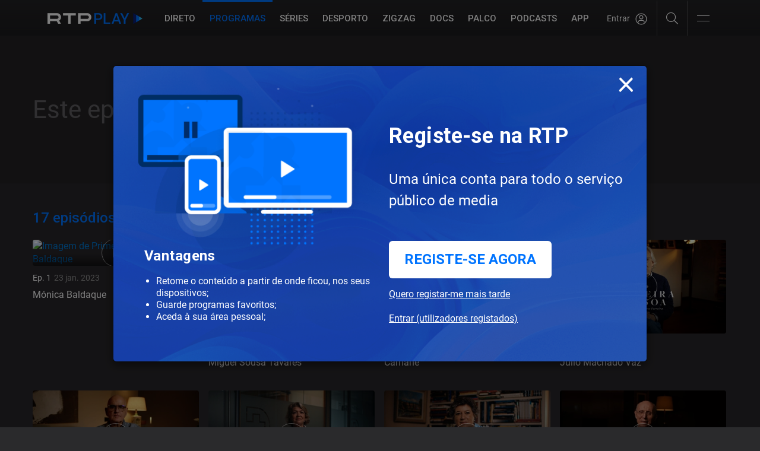

--- FILE ---
content_type: text/html; charset=UTF-8
request_url: https://www.rtp.pt/play/p11167/e717816/primeira-pessoa
body_size: 92430
content:
<!--[if lt IE 9]><script src="/common/js/html5shiv.min.js"></script><script src="/common/js/respond.min.js"></script><![endif]-->
<!DOCTYPE html>
<html dir="ltr" lang="pt">
  <head>
    

<script>
  (function(p, i) {
    if (!p[i]) {
        p.GlobalSnowplowNamespace = p.GlobalSnowplowNamespace || [];
        p.GlobalSnowplowNamespace.push(i);
        p[i] = function() {
            return (p[i].q = p[i].q || []).push(arguments)
        };
        p[i].q = p[i].q || [];
    }
  }(window, "apptracker"));
</script>

<script src= "/common/js/convivaClient.js"></script>
<script src= "/common/js/convivaAppTracker.js"></script>
<!--script src= "/common/js/conviva-eco.js"></script-->

<script>
  var _convivaClient = new RTPConvivaClient();
  var _convivaClientId = _convivaClient.runClientId();
  
  if (_convivaClientId !== null) {
      window.apptracker('setClientId', _convivaClientId);
  }

  window.apptracker('convivaAppTracker',  {
      appId: 'RTPPLAY',
      convivaCustomerKey: '2cf5b2b8c94de80fb97ac8193be2ce770c8ccc95',
      appVersion: "1.1.0",
      contexts: {
          performanceTiming: true
      },
  });

  window.apptracker('trackPageView');
  window.apptracker('enableLinkClickTracking');
  window.apptracker('enableButtonClickTracking');
</script>


<script>

  function getParentUrl() {
    var isInIframe = (parent !== window), parentUrl = null;
    if (isInIframe) {
      parentUrl = document.referrer;
    }
    return parentUrl;
  }
  function getHostName(url) {
    if (url == null) {
      return null;
    }
    var match = url.match(/:\/\/(www[0-9]?\.)?(.[^/:]+)/i);
    if (match != null && match.length > 2 && typeof match[2] === 'string' && match[2].length > 0) {
      return match[2];
    } else {
      return null;
    }
  }
  function getDomain(url) {
    var hostName = getHostName(url);
    var domain = hostName;
    if (hostName != null) {
      var parts = hostName.split('.').reverse();
      if (parts != null && parts.length > 1) {
        domain = parts[1] + '.' + parts[0];
        if (hostName.toLowerCase().indexOf('.co.uk') != -1 && parts.length > 2) {
          domain = parts[2] + '.' + domain;
        }
      }
      var pageRequest = location.href.split('rtp.pt')[1];
    }
    return {'domain':domain,'pageRequest':pageRequest};
  }

  if (getParentUrl()!== null){
    var urlParts = getDomain(getParentUrl());
    if  (urlParts['domain'] !== "rtp.pt") {
      top.window.location.href= 'https://www.rtp.pt'+urlParts['pageRequest'];
    }
  }

  const client = new XMLHttpRequest();
  client.open("HEAD", "https://securepubads.g.doubleclick.net/pagead/ppub_config?ippd=www.rtp.pt", true);
  client.send();

  client.addEventListener("error", AdblockDetected);

  client.addEventListener("load", NoAdblock);

  function AdblockDetected() {
    const client = new XMLHttpRequest();
    client.open("HEAD", "https://www.rtp.pt/adb-check-error", true);
    client.send();
  }

  function NoAdblock() {
    const client = new XMLHttpRequest();
    client.open("HEAD", "https://www.rtp.pt/adb-check-ok", true);
    client.send();
  }

  const clientConviva = new XMLHttpRequest();
  clientConviva.open("HEAD", "https://2cf5b2b8c94de80fb97ac8193be2ce770c8ccc95.ipv4.cws.conviva.com/0/wsg", true);
  clientConviva.send();

  clientConviva.addEventListener("error", ConvivablockDetected);

  clientConviva.addEventListener("load", NoConvivablock);

  function ConvivablockDetected() {
    const clientConviva = new XMLHttpRequest();
    clientConviva.open("HEAD", "https://www.rtp.pt/conviva-check-error", true);
    clientConviva.send();
  }

  function NoConvivablock() {
    const clientConviva = new XMLHttpRequest();
    clientConviva.open("HEAD", "https://www.rtp.pt/conviva-check-ok", true);
    clientConviva.send();
  }


</script>
<script src="/common/js/validation_popup/validation-popup.js"></script>

<!-- Google tag (gtag.js) -->
<script async src="https://www.googletagmanager.com/gtag/js?id=G-CBZDN7F1HX"></script>
<script>
  window.dataLayer = window.dataLayer || [];
  function gtag(){dataLayer.push(arguments);}
  gtag('js', new Date());

  gtag('config', 'G-CBZDN7F1HX');
</script>


<link rel="preconnect" href="//cdn-images.rtp.pt">
<link rel="preconnect" href="//streaming-ondemand.rtp.pt">
<link rel="preconnect" href="//streaming-live.rtp.pt">
<link rel="preconnect" href="//ls.hit.gemius.pl">
<link rel="preconnect" href="//gapt.hit.gemius.pl/xlgemius.js">
<link rel="preconnect" href="//count-server.sharethis.com">
<link rel="preconnect" href="//pipe-collect.ebu.io">
<link rel="preconnect" href="//rtp-play.onesignal.com">

<meta charset="utf-8">
<meta http-equiv="X-UA-Compatible" content="IE=edge">
<meta name="viewport" content="width=device-width, initial-scale=1.0, maximum-scale=1.0">
<link rel="icon" href="//cdn-images.rtp.pt/common/img/favicon.ico" type="image/x-icon" />
<link href="//cdn-images.rtp.pt/play/images/apple-touch-icon.png" rel="apple-touch-icon" />
<link href="//cdn-images.rtp.pt/play/images/apple-touch-icon.png-76x76.png" rel="apple-touch-icon" sizes="76x76" />
<link href="//cdn-images.rtp.pt/play/images/apple-touch-icon.png-120x120.png" rel="apple-touch-icon" sizes="120x120" />
<link href="//cdn-images.rtp.pt/play/images/apple-touch-icon.png-152x152.png" rel="apple-touch-icon" sizes="152x152" />
<link rel="stylesheet" type="text/css" href="/play/css/play.css?v=620251013-1500" />
            <link rel="canonical" href="https://www.rtp.pt/play/p11167/e717816/primeira-pessoa">

<title> Este episódio não se encontra disponível - RTP Play</title>
<meta name="description" content="" />
<meta name="keywords" content=", RTP Play, Programas" />
<meta property="og:site_name" content="RTP Play">
<meta property="og:type" content="article">
<meta property="og:image" content="https://cdn-images.rtp.pt/common/img/thumb-default-onair.jpg?v=3&w=860" />
<meta property="og:image:alt" content=" Este episódio não se encontra disponível -  RTP Play" />
<meta property="og:title" content="" />

<!--
<meta name='fb_admins' content="113622991990176" />
-->
<meta name="twitter:card" content="summary_large_image">
<meta name="twitter:site" content="@rtppt">
<meta name="twitter:creator" content="RTP Play">
<meta name="twitter:title" content="">
<meta name="twitter:description" content="">
<meta name="twitter:image" content="https://cdn-images.rtp.pt/common/img/thumb-default-onair.jpg?v=3&w=860">

<script>
  if (typeof RTPRequireScript !== 'function') {

  	var RTPRequireScriptBucketLevel = { dfp: '1', analytics: '1', pipe: '1', chartbeat: '1', peach: '1', gemius: '1', sharethis: '1', disqus: '1' }

  	var RTPRequireScript = function ( params ) {
  		var hasBucket = function () { return true; }
  		var loadTrusteScript = function () { return true; }

  		return { hasBucket: hasBucket, loadTrusteScript: loadTrusteScript }
  	}
  }
</script>
  </head>
  <body>
    
    <div class="site-wrapper">
             <script src="//www.rtp.pt/common/js/rtp-require.js?ver=2024032012"></script><div class="bg-takeover"><div class="container takeover"><div class="row"><div id='leaderboard'></div></div></div><div class="layer popover" id='multiusos'></div><div class="layer popover" id='multiusos-oop'></div></div><div class="clear"></div><div class="container-menu-rtp"><header class="uninav-positioner">   <input type="checkbox" id="uninav-menu-state" class="uninav-state uninav-menu-state" />   <input type="checkbox" id="uninav-search-state" class="uninav-state uninav-search-state" />   <div class="uninav-overlay"></div>   <div class="uninav-wrapper">       <div class="container-fluid pl-140 pr-140">         <div class="uninav" id="uninav">           <a href="https://www.rtp.pt" class="uninav-channel uninav-channel-rtp">                      <img src="//cdn-images.rtp.pt/common/img/channels/logos/gray-negative-short/horizontal/rtp.png?w=120&amp;q=100" alt="RTP" width="60" height="30" class="uninav-logo" />                     </a>           <label for="uninav-menu-state" class="uninav-menu-toggle">             <span class="uninav-menu-toggle-line"></span>             Toggle Menu           </label>           <div class="uninav-container">             <nav class="uninav-menu-container">               <ul class="uninav-menu">                 <li class="mood-noticias">                   <a href="https://www.rtp.pt/noticias/" class="uninav-menu-item" title="Homepage RTP Notícias">Notícias</a>                 </li>                 <li class="mood-desporto">                   <a href="https://www.rtp.pt/desporto/" class="uninav-menu-item" title="Homepage RTP Notícias da área de Desporto">Desporto</a>                 </li>                                <li class="mood-televisao">                   <a href="https://www.rtp.pt/tv/" class="uninav-menu-item" title="Homepage de Televisão">Televisão</a><ul class="uninav-menu-panel"><li><p class="uninav-menu-title"><a href="https://www.rtp.pt/rtp1" title="Aceder a: RTP1">RTP1</a></p><ul class="uninav-menu-list"><li><a href="https://media.rtp.pt/praca/" title="Aceder a: A Praça da Alegria">A Praça da Alegria</a></li>
<li><a href="https://www.rtp.pt/play/p14263/telejornal" title="Aceder a: Telejornal">Telejornal</a></li>
<li><a href="https://media.rtp.pt/caporcasa" title="Aceder a: Cá por Casa">Cá por Casa</a></li>
<li><a href="https://media.rtp.pt/anossatarde/" title="Aceder a: A Nossa Tarde">A Nossa Tarde</a></li>
<li><a href="https://www.rtp.pt/play/p14349/linha-da-frente" title="Aceder a: Linha da Frente">Linha da Frente</a></li>
<li><a href="https://www.rtp.pt/play/p12800/primeira-pessoa" title="Aceder a: Primeira Pessoa">Primeira Pessoa</a></li>
<li><a href="https://www.rtp.pt/play/p12337/o-preco-certo" title="Aceder a: O Preço Certo">O Preço Certo</a></li>
<li><a href="https://www.rtp.pt/play/p14264/portugal-em-direto" title="Aceder a: Portugal em Direto">Portugal em Direto</a></li>
<li><a href="https://www.rtp.pt/play/p14347/outras-historias" title="Aceder a: Outras Histórias">Outras Histórias</a></li>
<li><a href="https://www.rtp.pt/play/p14346/e-ou-nao-e-o-grande-debate" title="Aceder a: É Ou Não É? - O Grande Debate">É Ou Não É? - O Grande Debate</a></li>
<li><a href="https://www.rtp.pt/play/p14352/a-prova-dos-factos" title="Aceder a: A Prova dos Factos">A Prova dos Factos</a></li>
<li><a href="https://www.rtp.pt/play/p14261/bom-dia-portugal" title="Aceder a: Bom Dia Portugal">Bom Dia Portugal</a></li>
<li><a href="https://www.rtp.pt/play/p12263/nunca-e-tarde" title="Aceder a: Nunca é Tarde">Nunca é Tarde</a></li>
<li><a href="https://www.rtp.pt/play/p13080/taskmaster" title="Aceder a: Taskmaster">Taskmaster</a></li>
<li><a href="https://www.rtp.pt/play/p12361/estrelas-ao-sabado" title="Aceder a: Estrelas ao Sábado">Estrelas ao Sábado</a></li>
<li><a href="https://www.rtp.pt/play/p13863/the-voice-portugal" title="Aceder a: The Voice Portugal">The Voice Portugal</a></li>
<li><a href="https://www.rtp.pt/play/p13813/estrelas-ao-sabado" title="Aceder a: Estrelas ao Sábado">Estrelas ao Sábado</a></li>
<li><a href="https://www.rtp.pt/play/p14354/e821870/voz-do-cidadao" title="Aceder a: A Voz do Cidadão">A Voz do Cidadão</a></li>
</ul><a href="https://www.rtp.pt/rtp1/" title="RTP1"  class="uninav-channel-list-button uninav-menu-button-bottom">Ver programação RTP1</a> 
</li>
<li><p class="uninav-menu-title"><a href="https://www.rtp.pt/rtp2/" title="Aceder a: RTP2">RTP2</a></p><ul class="uninav-menu-list"><li><a href="https://www.rtp.pt/play/p11619/visita-guiada" title="Aceder a: Visita Guiada">Visita Guiada</a></li>
<li><a href="https://www.rtp.pt/play/p14282/sociedade-civil" title="Aceder a: Sociedade Civil">Sociedade Civil</a></li>
<li><a href="https://www.rtp.pt/cinemax/" title="Aceder a: Cinemax">Cinemax</a></li>
<li><a href="https://media.rtp.pt/zigzag/" title="Aceder a: Zig Zag">Zig Zag</a></li>
<li><a href="https://www.rtp.pt/play/p14285/jornal-2" title="Aceder a: Jornal 2">Jornal 2</a></li>
</ul><a href="https://www.rtp.pt/rtp2" title="RTP2"  class="uninav-channel-list-button uninav-menu-button-bottom">Ver programação RTP2</a> 
</li>
<li><p class="uninav-menu-title"><a href="https://www.rtp.pt/rtp3/" title="Aceder a: RTP notícias">RTP notícias</a></p><ul class="uninav-menu-list"><li><a href="https://www.rtp.pt/play/p14350/grande-entrevista" title="Aceder a: Grande Entrevista">Grande Entrevista</a></li>
<li><a href="https://www.rtp.pt/play/p14325/e821627/grande-area" title="Aceder a: Grande Área">Grande Área</a></li>
<li><a href="https://www.rtp.pt/play/p12731/trio-dataque" title="Aceder a: Trio d`Ataque">Trio d`Ataque</a></li>
<li><a href="https://www.rtp.pt/play/p14320/360-o-" title="Aceder a: 360º">360º</a></li>
<li><a href="https://www.rtp.pt/play/p12723/todas-as-palavras" title="Aceder a: Todas as Palavras">Todas as Palavras</a></li>
<li><a href="https://www.rtp.pt/play/p14406/tudo-e-economia" title="Aceder a: Tudo é Economia">Tudo é Economia</a></li>
<li><a href="https://www.rtp.pt/play/p14403/o-outro-lado" title="Aceder a: O Outro Lado">O Outro Lado</a></li>
<li><a href="https://www.rtp.pt/play/p14327/janela-global" title="Aceder a: Janela Global">Janela Global</a></li>
<li><a href="https://www.rtp.pt/play/p14404/the-daily-show" title="Aceder a: The Daily Show">The Daily Show</a></li>
<li><a href="https://www.rtp.pt/play/p14405/3-as-13" title="Aceder a: 3 às 13">3 às 13</a></li>
<li><a href="https://www.rtp.pt/play/p14322/24-horas" title="Aceder a: 24 Horas">24 Horas</a></li>
<li><a href="https://www.rtp.pt/play/p14329/e822015/eurodeputados" title="Aceder a: Eurodeputados">Eurodeputados</a></li>
</ul><a href="https://www.rtp.pt/rtpnoticias" title="RTP notícias"  class="uninav-channel-list-button uninav-menu-button-bottom">Ver programação RTP notícias</a> 
</li>
<li class="has-button">   <ul class="uninav-channel-list"><li><p class="uninav-menu-title"><a href="https://www.rtp.pt/rtpmemoria" title="Aceder a: RTP Memória">RTP Memória</a></p><a href="http://www.rtp.pt/tv/" title="RTP Memória"  class="uninav-channel-list-button uninav-menu-button-bottom">Ver programação de todos os canais</a> 
</li>
<li><p class="uninav-menu-title"><a href="https://rtpafrica.rtp.pt/" title="Aceder a: RTP África">RTP África</a></p></li>
<li><p class="uninav-menu-title"><a href="https://www.rtp.pt/rtpinternacional" title="Aceder a: RTP Internacional">RTP Internacional</a></p></li>
<li><p class="uninav-menu-title"><a href="https://www.rtp.pt/rtpacores" title="Aceder a: RTP Açores">RTP Açores</a></p></li>
<li><p class="uninav-menu-title"><a href="https://www.rtp.pt/rtpmadeira" title="Aceder a: RTP Madeira">RTP Madeira</a></p></li>
</ul></li></ul>                 </li>                 <li class="mood-radio">                   <a href="https://www.rtp.pt/radio/" class="uninav-menu-item" title="Homepage da Rádio">Rádio</a><ul class="uninav-menu-panel"><li><p class="uninav-menu-title"><a href="http://www.rtp.pt/antena1/" title="Aceder a: Antena1">Antena1</a></p><ul class="uninav-menu-list"><li><a href="https://antena1.rtp.pt/programa/portugalex/" title="Aceder a: Portugalex">Portugalex</a></li>
<li><a href="https://antena1.rtp.pt/podcast/festival-da-cancao-o-podcast/" title="Aceder a: Festival da Canção - O Podcast">Festival da Canção - O Podcast</a></li>
<li><a href="https://antena1.rtp.pt/dossiers/postal-do-dia/" title="Aceder a: Postal do Dia">Postal do Dia</a></li>
<li><a href="https://www.rtp.pt/noticias/noticiario-antena1" title="Aceder a: Noticiários">Noticiários</a></li>
<li><a href="https://antena1.rtp.pt/programacao/" title="Aceder a: Programação">Programação</a></li>
</ul><a href="http://www.rtp.pt/antena1/programacao" title="Antena1"  class="uninav-channel-list-button uninav-menu-button-bottom">Ver programação Antena1</a> 
</li>
<li><p class="uninav-menu-title"><a href="http://www.rtp.pt/antena2" title="Aceder a: Antena2">Antena2</a></p><ul class="uninav-menu-list"><li><a href="https://www.rtp.pt/play/p647/jazz-a2" title="Aceder a: Jazz a 2">Jazz a 2</a></li>
<li><a href="https://www.rtp.pt/play/p1299/a-ronda-da-noite" title="Aceder a: A Ronda da Noite">A Ronda da Noite</a></li>
<li><a href="https://www.rtp.pt/play/p410/raizes" title="Aceder a: Raízes">Raízes</a></li>
<li><a href="https://www.rtp.pt/play/p319/quinta-essencia" title="Aceder a: Quinta Essência">Quinta Essência</a></li>
<li><a href="https://www.rtp.pt/play/p264/fuga-da-arte" title="Aceder a: Fuga da Arte">Fuga da Arte</a></li>
<li><a href="https://www.rtp.pt/play/p302/musica-aeterna" title="Aceder a: Música Aeterna">Música Aeterna</a></li>
<li><a href="https://www.rtp.pt/play/p2275/o-tempo-e-a-musica" title="Aceder a: O Tempo e a Música">O Tempo e a Música</a></li>
<li><a href="https://www.rtp.pt/play/p285/geografia-dos-sons" title="Aceder a: Geografia dos sons">Geografia dos sons</a></li>
<li><a href="https://www.rtp.pt/play/p5382/musica-portuguesa-a-gostar-dela-propria" title="Aceder a: Música portuguesa a gostar dela própria">Música portuguesa a gostar dela própria</a></li>
</ul><a href="https://www.rtp.pt/antena2/programacao" title="Antena2"  class="uninav-channel-list-button uninav-menu-button-bottom">Ver programação Antena2</a> 
</li>
<li><p class="uninav-menu-title"><a href="http://media.rtp.pt/antena3/" title="Aceder a: Antena3">Antena3</a></p><ul class="uninav-menu-list"><li><a href="https://www.rtp.pt/play/p2023/" title="Aceder a: Domínio Público">Domínio Público</a></li>
<li><a href="https://www.rtp.pt/play/p253/" title="Aceder a: Portugália">Portugália</a></li>
<li><a href="https://www.rtp.pt/play/p934/" title="Aceder a: Manhãs da 3">Manhãs da 3</a></li>
<li><a href="https://www.rtp.pt/play/p260/" title="Aceder a: Prova Oral">Prova Oral</a></li>
<li><a href="https://www.rtp.pt/play/podcasts/tema/antena3" title="Aceder a: Podcasts Antena 3">Podcasts Antena 3</a></li>
<li><a href="https://www.rtp.pt/play/p366/a3-30" title="Aceder a: A3.30">A3.30</a></li>
<li><a href="https://media.rtp.pt/antena3/ver_tax/antena3docs/" title="Aceder a: Antena3 Docs">Antena3 Docs</a></li>
</ul><a href="http://media.rtp.pt/antena3/programacao/" title="Antena3"  class="uninav-channel-list-button uninav-menu-button-bottom">Ver programação Antena3</a> 
</li>
<li class="has-button">   <ul class="uninav-channel-list"><li><p class="uninav-menu-title"><a href="https://rdpafrica.rtp.pt/" title="Aceder a: RDP África">RDP África</a></p><a href="http://www.rtp.pt/radio/" title="RDP África"  class="uninav-channel-list-button uninav-menu-button-bottom">Ver toda a programação de rádio</a> 
</li>
<li><p class="uninav-menu-title"><a href="https://www.rtp.pt/acores/programacao/radio" title="Aceder a: RDP Açores">RDP Açores</a></p></li>
<li><p class="uninav-menu-title"><a href="https://www.rtp.pt/rdpinternacional/" title="Aceder a: RDP Internacional">RDP Internacional</a></p></li>
<li><p class="uninav-menu-title"><a href="https://www.rtp.pt/madeira/programacao/radio/a1" title="Aceder a: RDP Madeira Antena1">RDP Madeira Antena1</a></p></li>
<li><p class="uninav-menu-title"><a href="https://www.rtp.pt/madeira/programacao/radio/a3" title="Aceder a: RDP Madeira Antena3">RDP Madeira Antena3</a></p></li>
<li><p class="uninav-menu-title"><a href="https://www.rtp.pt/play/direto/antena1fado" title="Aceder a: Antena1 Fado">Antena1 Fado</a></p></li>
<li><p class="uninav-menu-title"><a href="https://www.rtp.pt/play/direto/radiolusitania" title="Aceder a: Antena1 Lusitânia">Antena1 Lusitânia</a></p></li>
<li><p class="uninav-menu-title"><a href="https://www.rtp.pt/play/direto/antena1memoria" title="Aceder a: Antena 1 Memória">Antena 1 Memória</a></p></li>
<li><p class="uninav-menu-title"><a href="https://www.rtp.pt/play/direto/antena1vida" title="Aceder a: Antena1 Vida">Antena1 Vida</a></p></li>
<li><p class="uninav-menu-title"><a href="https://www.rtp.pt/play/direto/antena2jazzin" title="Aceder a: Antena 2 Jazz In">Antena 2 Jazz In</a></p></li>
<li><p class="uninav-menu-title"><a href="https://www.rtp.pt/play/direto/antena2opera" title="Aceder a: Antena2 Ópera">Antena2 Ópera</a></p></li>
<li><p class="uninav-menu-title"><a href="https://www.rtp.pt/play/zigzag/direto/radio" title="Aceder a: Rádio Zig Zag">Rádio Zig Zag</a></p></li>
</ul></li></ul>                 </li>                                  <li class="mood-rtpplay">                   <a href="https://www.rtp.pt/play/" class="uninav-menu-item" title="Homepage RTP Play">RTP<span class="uninav-menu-item-thin">Play</span></a>                 </li>                 <li class="mood-zigzag">                   <a href="https://media.rtp.pt/zigzag/" class="uninav-menu-item" title="Homepage da ZigZag">ZigZag</a>                 </li>                 <li>                   <a href="https://arquivos.rtp.pt" class="uninav-menu-item" title="Homepage RTP Arquivo">Arquivos</a>                 </li>                 <li class="uninav-menu-more">                                  <a href="https://media.rtp.pt/extra/" class="uninav-menu-item uninav-menu-item-more" title="Homepage Extra da RTP">+</a>                                  </li>               </ul>             </nav>             <div id="sso-placeholder-main"></div>             <div class="uninav-search">               <div class="uninav-search-module">                 <form method="get" action="https://www.rtp.pt/pesquisa/" accept-charset="utf-8" >                                    <div class="uninav-search-action">                     <label for="uninav-search-state" class="uninav-search-toggle"><span class="uninav-search-toggle-icon"></span>Toggle</label>                   </div>                   <div class="uninav-search-query">                     <input name="q" value="" placeholder="Inicie a sua pesquisa" class="uninav-search-query-input" type="text">                   </div>                                    </form>               </div>               <div class="uninav-search-panel">                 <h3>Found %s Results</h3>               </div>             </div>           </div>         </div>       </div>   </div>     <div class="uninav-breaking-wrapper">
<div class="container">
<a href="https://www.rtp.pt/noticias/politica/presidenciais-2026-a-noite-eleitoral-ao-minuto_e1711157" target="_blank" title="Presidenciais 2026. Projeções, contagem de votos, discursos e análise" class="uninav-breaking" id="uninav-breaking">
<div class="uninav-breaking-tag">
<span>ESPECIAL</span>
</div>
<div class="uninav-breaking-content">Presidenciais 2026. Projeções, contagem de votos, discursos e análise</div>
</a>
</div>
</div>
</header><script type='application/javascript'>!function(n,t,a,i){n.mpfContainr||(n.mpfContainr=function(){a.push(arguments)},mpfContainr.q=a,(i=t.createElement('script')).type='application/javascript',i.async=!0,i.src='//cdn.mookie1.com/containr.js',t.head.appendChild(i))}(window,document,[]);mpfContainr('V2_123636',{'host': 'pt-gmtdmp.mookie1.com', 'tagType': 'learn','src.rand': '[timestamp]', 'src.id' : 'RTPPlay' });</script><noscript><iframe src='//pt-gmtdmp.mookie1.com/t/v2?tagid=V2_123636&isNoScript&src.rand=[timestamp]&src.id=RTPPlay' height='0' width='0' style='display:none;visibility:hidden'></iframe></noscript> </div><div class="mask-container-menu-rtp"></div>
<!-- <div class="worldnav-fade-top"></div> -->

<script src="https://www.rtp.pt/common/js/keycloak.js"></script>
<script src="https://www.rtp.pt/common/js/sso-v2.js?ver=2025-07-14-44"></script>


<div class="worldnav-container">
  <input type="checkbox" id="worldnav-menu-state" class="worldnav-state worldnav-menu-state" />
  <div id="worldnav" class="worldnav mood-rtpplay">
    <div class="container-fluid pl-140 pr-140">
      <div class="worldnav-header">
       
        <div class="worldnav-header-logo-container show-wv hidden-md hidden-lg">
          <a class="worldnav-header-logo" title="RTP Play" href="/play/">
            <span class="worldnav-logo">
                             <img src="//cdn-images.rtp.pt/common/img/channels/logos/color-negative/horizontal/rtpplay-small.png?w=160&q=100" alt="RTP Play" />                         </span>
          </a>
        </div>

        <div class="worldnav-header-container-logo hidden-sm hidden-xs hidden-wv">
          <a class="logo-small-container" title="RTP Play" href="/play/">
            <span class="logo-small">
            
                              <img src="//cdn-images.rtp.pt/common/img/channels/logos/color-negative/horizontal/rtpplay-small.png?w=160&q=100" alt="RTP Play" />                          </span>
          </a>
        </div>

      </div>

      <div class="worldnav-main">
        <div class="mask-header"></div>
        <div class="worldnav-content">
          <nav class="worldnav-menu-container">
            <ul class="worldnav-menu">
              <li><a href="#main" class="worldnav-menu-item skip">Saltar para o conteúdo</a></li>
            <li><a href="/play/direto" class="worldnav-menu-item" title="Aceder a Canais RTP em Direto">Direto</a></li>
<li class="active"><a href="/play/programas" class="worldnav-menu-item" title="Aceder a Programas no RTP Play">Programas</a></li>
<li><a href="/play/hub/series" class="worldnav-menu-item" title="Aceder a S&eacute;ries">S&eacute;ries</a></li>
<li><a href="/play/hub/rtpdesporto" class="worldnav-menu-item" title="Aceder a Desporto">Desporto</a></li>
<li><a href="/play/zigzag/" class="worldnav-menu-item" title="Aceder a ZIGZAG">ZIGZAG</a></li>
<li><a href="/play/hub/documentarios" class="worldnav-menu-item" title="Aceder a Document&aacute;rios">DOCS</a></li>

<li><a href="https://www.rtp.pt/play/palco/" class="worldnav-menu-item" title="Aceder a RTP Palco">Palco</a></li>
<li><a href="/play/podcasts" class="worldnav-menu-item" title="Aceder a Podcasts RTP Play">Podcasts</a></li>
<li><a href="/play/app" class="worldnav-menu-item" title="Aceder a APP RTP Play">APP</a></li>
<li><a href="/play/configuracoes" class="worldnav-menu-item visible-colapse" title="Aceder a Configura&#xE7;&#xF5;es RTP Play">Configura&#xE7;&#xF5;es</a></li>
<li><a href="//media.rtp.pt/ajuda/" class="worldnav-menu-item visible-colapse" title="Aceder a Ajuda RTP Play" target="_blank">Ajuda</a></li>
            </ul>
          </nav>
          <div class="worldnav-search">
            <div class="worldnav-search-module">

              <div id="sso-placeholder">
              </div>

              <div class="help-icons">
                <a href="javascript:;" class="search-icon-desk" aria-label="Pesquisar"><i class="fal fa-search"></i></a>
              </div>

              <div id="rtp-main-menu" class="rtp-main-menu">
                <button class="navbar-toggler collapsed" type="button" data-toggle="collapse" data-target="#navbarNavDropdown" aria-expanded="false" aria-label="Abrir e Fechar Navegação">
                  <div class="navbar-toggler-icon">
                    <div class="bar1"></div>
                    <div class="invis"></div>
                    <div class="bar3"></div>
                  </div>
                </button>
              </div>


              <form method="get" action="/play/pesquisa" accept-charset="utf-8">
                <div class="worldnav-search-action">
                  <label class="worldnav-search-toggle">
                    <span class="worldnav-search-toggle-icon"></span>Abrir
                  </label>
                </div>
                <div class="worldnav-search-query-container">
                  <div class="worldnav-search-query">
                    <label>
                      <input aria-label="Procurar programas" type="text" name="q" value="" placeholder="Procurar programas" class="worldnav-search-query-input">
                    </label>
                    <button type="submit" class="worldnav-search-button" aria-label="Pesquisar">ok</button>
                  </div>
                </div>
              </form>

            </div>
          </div>
        </div>
      </div>
    </div>
  </div>
  <div id="worldnav-filler" class="worldnav-filler"></div>
  <div class="sidebar-rtp-menu">
  <div class="sidebar-rtp-menu-sections-container">

    <section class="rtp-menu-search">
      <form method="get" action="/play/pesquisa" accept-charset="utf-8">
        <label>
          <input aria-label="Procurar programas" type="text" name="q" value="" placeholder="Procurar programas" class="worldnav-search-query-input">
        </label>
        <button type="submit" class="worldnav-search-button" aria-label="Pesquisar">ok</button>
        <i class="fal fa-search"></i>
      </form>
    </section>

    <section class="rtp-menu-nav">
      <ul class="worldnav-menu">
         <li><a href="/play/direto" class="worldnav-menu-item" title="Aceder a Canais RTP em Direto">Direto</a></li>
<li class="active"><a href="/play/programas" class="worldnav-menu-item" title="Aceder a Programas no RTP Play">Programas</a></li>
<li><a href="/play/hub/series" class="worldnav-menu-item" title="Aceder a S&eacute;ries">S&eacute;ries</a></li>
<li><a href="/play/hub/rtpdesporto" class="worldnav-menu-item" title="Aceder a Desporto">Desporto</a></li>
<li><a href="/play/zigzag/" class="worldnav-menu-item" title="Aceder a ZIGZAG">ZIGZAG</a></li>
<li><a href="/play/hub/documentarios" class="worldnav-menu-item" title="Aceder a Document&aacute;rios">DOCS</a></li>

<li><a href="https://www.rtp.pt/play/palco/" class="worldnav-menu-item" title="Aceder a RTP Palco">Palco</a></li>
<li><a href="/play/podcasts" class="worldnav-menu-item" title="Aceder a Podcasts RTP Play">Podcasts</a></li>
<li><a href="/play/app" class="worldnav-menu-item" title="Aceder a APP RTP Play">APP</a></li>
<li><a href="/play/configuracoes" class="worldnav-menu-item visible-colapse" title="Aceder a Configura&#xE7;&#xF5;es RTP Play">Configura&#xE7;&#xF5;es</a></li>
<li><a href="//media.rtp.pt/ajuda/" class="worldnav-menu-item visible-colapse" title="Aceder a Ajuda RTP Play" target="_blank">Ajuda</a></li>
      </ul>
    </section>

    <section class="rtp-menu-brands">
      <span>&Aacute;reas RTP Play</span>
      <ul>        
        <li><a href="https://www.rtp.pt/play/hub/series" target="_blank">S&eacute;ries</a></li>
        <li><a href="https://www.rtp.pt/play/hub/rtpdesporto" target="_blank">Desporto</a></li>
        <li><a href="https://www.rtp.pt/play/zigzag/" target="_blank">ZigZag</a></li>
        <li><a href="https://www.rtp.pt/play/hub/documentarios" target="_blank">DOCS</a></li>
        <li><a href="https://www.rtp.pt/play/palco/" target="_blank">Palco</a></li>
      </ul>
      <span>Serviços RTP</span>
        <ul>
        <li><a href="https://www.rtp.pt/noticias/" target="_blank">Notícias</a></li>
        <li><a href="https://www.rtp.pt/play/" target="_blank">RTP Play</a></li>
        <li><a href="https://ensina.rtp.pt/" target="_blank">RTP Ensina</a></li>
        <li><a href="https://arquivos.rtp.pt/" target="_blank">RTP Arquivos</a></li>
        <li><a href="https://www.rtp.pt/play/estudoemcasa" target="_blank">#EstudoEmCasa</a></li>
      </ul>
    </section>

    <section class="rtp-menu-social">
      <a class="faqs" href="https://media.rtp.pt/ajuda/" target="_blank">
        <i class="fal fa-info-circle"></i>
        Ajuda
      </a>
            <a class="parental" href="//www.rtp.pt/play/configuracoes">
        <svg width="18" height="18" viewBox="0 0 18 18" fill="none" xmlns="http://www.w3.org/2000/svg">
        <path d="M15.8085 0H2.19149C1.87549 0 1.57243 0.127932 1.34898 0.355653C1.12553 0.583374 1 0.892229 1 1.21427V6.07137C1 10.5763 3.13787 13.305 4.93191 14.8003C6.86638 16.4135 8.78468 16.9591 8.86553 16.9816C8.95357 17.0061 9.04643 17.0061 9.13447 16.9816C9.21532 16.9591 11.1336 16.4135 13.0681 14.8003C14.8621 13.305 17 10.5763 17 6.07137V1.21427C17 0.892229 16.8745 0.583374 16.651 0.355653C16.4276 0.127932 16.1245 0 15.8085 0ZM15.9787 6.07137C15.9787 9.34645 14.7923 12.0031 12.4519 13.9694C11.4252 14.8286 10.2562 15.4942 9 15.9348C7.7436 15.4946 6.57457 14.829 5.54809 13.9694C3.20766 12.0031 2.02128 9.34645 2.02128 6.07137V1.21427C2.02128 1.16827 2.03921 1.12415 2.07113 1.09161C2.10305 1.05908 2.14635 1.04081 2.19149 1.04081H15.8085C15.8537 1.04081 15.8969 1.05908 15.9289 1.09161C15.9608 1.12415 15.9787 1.16827 15.9787 1.21427V6.07137Z" fill="white"/>
        <path fill-rule="evenodd" clip-rule="evenodd" d="M1.40869 0.420214C1.67135 0.15198 2.02905 0 2.40352 0H15.5965C15.9709 0 16.3287 0.15198 16.5913 0.420214C16.8537 0.688218 17 1.0503 17 1.42648V6.14212C17 10.6055 14.8821 13.3193 13.1017 14.8063C11.1894 16.4044 9.29297 16.9463 9.19774 16.9729C9.06843 17.009 8.93173 17.009 8.80243 16.973C8.7072 16.9464 6.8106 16.4044 4.89831 14.8063C3.1179 13.3193 1 10.6055 1 6.14212V1.42648C1 1.0503 1.14626 0.688218 1.40869 0.420214ZM2.40352 0.495146C2.16566 0.495146 1.93612 0.591579 1.7658 0.765522C1.59525 0.939694 1.49827 1.17733 1.49827 1.42648V6.14212C1.49827 10.4263 3.52296 13.0108 5.2189 14.4273C7.05344 15.9604 8.87259 16.4782 8.93701 16.4962C8.97829 16.5078 9.02171 16.5078 9.06299 16.4962C9.12741 16.4782 10.9465 15.9604 12.781 14.4273C14.477 13.0108 16.5017 10.4263 16.5017 6.14212V1.42648C16.5017 1.17733 16.4047 0.939694 16.2342 0.765522C16.0639 0.591579 15.8343 0.495146 15.5965 0.495146H2.40352ZM2.48774 1.50564V6.14212C2.48774 9.25523 3.60954 11.763 5.81632 13.6209M2.48774 1.50564H15.5123V6.14212C15.5123 9.2552 14.3905 11.7629 12.1837 13.6209C11.2344 14.417 10.157 15.0376 8.99996 15.4552C7.84295 15.038 6.76529 14.4172 5.81632 13.6209M2.10835 1.13474C2.18545 1.05601 2.29148 1.01049 2.40352 1.01049H15.5965C15.7085 1.01049 15.8146 1.05601 15.8916 1.13474C15.9685 1.21324 16.0105 1.3183 16.0105 1.42648V6.14212C16.0105 9.38824 14.8336 12.039 12.5055 13.999C11.4879 14.8523 10.3288 15.5138 9.08307 15.9516L9.00004 15.9808L8.91701 15.9517C7.6711 15.5142 6.51217 14.8529 5.49485 13.9992C3.16674 12.0393 1.98947 9.38824 1.98947 6.14212V1.42648C1.98947 1.3183 2.03149 1.21324 2.10835 1.13474Z" fill="white"/>
        </svg>
        Controlo Parental
      </a>
            <span>Instale a aplicação <b>RTP Play</b></span>
      <ul>
        <li>
          <a href="//itunes.apple.com/pt/app/rtp/id923424585">
            <img src="https://cdn-images.rtp.pt/noticias/images/AppleStore.png" alt="Apple Store">
          </a>
        </li>
        <li>
          <a href="//play.google.com/store/apps/details?id=pt.rtp.play">
            <img src="https://cdn-images.rtp.pt/noticias/images/GooglePlay.png" alt="Google Play">
          </a>
        </li>
        <li>
          <a href="//appgallery.huawei.com/#/app/C100889637">
            <img src="https://cdn-images.rtp.pt/common/img/app_play/Huawey.png" alt="Huawey">
          </a>
        </li>
      </ul>
    </section>

    <section class="rtp-menu-disclaimer">
      <a href="//www.rtp.pt" target="_blank" title="Logo RTP">
        <svg width="68" height="15" viewBox="0 0 68 15" fill="none" xmlns="http://www.w3.org/2000/svg">
          <path d="M34.4147 5.00028V7.52793H39.9509C40.6697 7.52793 41.2447 6.95634 41.2447 6.26496C41.2447 5.56844 40.6714 5.00199 39.9509 5.00199H34.4147V5.00028ZM34.4147 9.43265V11.529H32.332V3.11096H40.0981C41.8881 3.11096 43.3394 4.52282 43.3394 6.26496C43.3394 7.38931 42.7336 8.37846 41.8248 8.92609L43.3394 11.529H41.0564L39.8209 9.43265H34.4147Z" fill="white"/>
          <path d="M59.197 5.00028V7.52622H64.5278C65.2448 7.52622 65.8181 6.95634 65.8181 6.26496C65.8181 5.56844 65.2448 5.00028 64.5278 5.00028H59.197ZM59.197 9.41725V11.5273H57.1143V3.11096H64.6732C66.465 3.11096 67.9162 4.52282 67.9162 6.26496C67.9162 8.0071 66.4667 9.41725 64.6732 9.41725H59.197Z" fill="white"/>
          <path d="M44.8818 5.00028V3.11096H55.3467V5.00028H51.171V11.5273H49.0626V5.00028H44.8818Z" fill="white"/>
          <path fill-rule="evenodd" clip-rule="evenodd" d="M4.19108 0H24.8909C25.4883 0 25.9629 0.465139 25.9629 1.03889C25.9629 1.615 25.4883 2.07778 24.8909 2.07778H4.19108C3.59845 2.07778 3.11914 1.615 3.11914 1.03889C3.11914 0.465139 3.59845 0 4.19108 0Z" fill="white"/>
          <path d="M22.8582 0H6.22656V2.07778H22.8582V0Z" fill="white"/>
          <path d="M19.737 0H9.3457V2.07778H19.737V0Z" fill="white"/>
          <path fill-rule="evenodd" clip-rule="evenodd" d="M4.19108 12.4572H24.8909C25.4883 12.4572 25.9629 12.9223 25.9629 13.496C25.9629 14.0722 25.4883 14.5349 24.8909 14.5349H4.19108C3.59845 14.5349 3.11914 14.0722 3.11914 13.496C3.11914 12.9223 3.59845 12.4572 4.19108 12.4572Z" fill="white"/>
          <path d="M22.8582 12.4572H6.22656V14.5349H22.8582V12.4572Z" fill="white"/>
          <path d="M19.737 12.4572H9.3457V14.5349H19.737V12.4572Z" fill="white"/>
          <path fill-rule="evenodd" clip-rule="evenodd" d="M1.07431 3.11414H28.0051C28.5978 3.11414 29.0818 3.57927 29.0818 4.15066C29.0818 4.72441 28.5978 5.19191 28.0051 5.19191H1.07431C0.479306 5.19191 0 4.72441 0 4.15066C0 3.57927 0.479306 3.11414 1.07431 3.11414Z" fill="white"/>
          <path d="M25.9675 3.11414H3.11426V5.19191H25.9675V3.11414Z" fill="white"/>
          <path d="M22.8582 3.11414H6.22656V5.19191H22.8582V3.11414Z" fill="white"/>
          <path fill-rule="evenodd" clip-rule="evenodd" d="M1.07431 6.22876H28.0051C28.5978 6.22876 29.0818 6.6939 29.0818 7.26529C29.0818 7.83904 28.5978 8.30654 28.0051 8.30654H1.07431C0.479306 8.30654 0 7.83904 0 7.26529C0 6.6939 0.479306 6.22876 1.07431 6.22876Z" fill="white"/>
          <path d="M25.9675 6.22876H3.11426V8.30654H25.9675V6.22876Z" fill="white"/>
          <path d="M22.8582 6.22876H6.22656V8.30654H22.8582V6.22876Z" fill="white"/>
          <path fill-rule="evenodd" clip-rule="evenodd" d="M1.07431 9.34302H28.0051C28.5978 9.34302 29.0818 9.80816 29.0818 10.3795C29.0818 10.9533 28.5978 11.4208 28.0051 11.4208H1.07431C0.479306 11.4208 0 10.9533 0 10.3795C0 9.80816 0.479306 9.34302 1.07431 9.34302Z" fill="white"/>
          <path d="M25.9675 9.34302H3.11426V11.4208H25.9675V9.34302Z" fill="white"/>
          <path d="M22.8582 9.34302H6.22656V11.4208H22.8582V9.34302Z" fill="white"/>
        </svg>
      </a>
      <p>© RTP, Rádio e Televisão de Portugal 2026</p>
    </section>

  </div>
</div>
</div>





<style>
.overflow-hidden{
  overflow:hidden;
}

.worldnav .worldnav-search{
  transition:none;
  width: auto;
  top:-60px;
}

#sso-placeholder{
  float: left;
  height: 60px;
}

.worldnav-search-module a{
  border-right: 1px solid rgba(255, 255, 255, 0.2);
}

.worldnav-search-module a:hover{
  border-right-color: rgba(255, 255, 255, 0.2);
}

.sso-wraper {
  display: flex;
  flex-direction: row;
  align-items: center;
  height:100%;
  font-size: 14px;
  font-weight:400;
  color: #fff;
  padding: 0 16px;
}

.sso-wraper span {
  margin-right: 9px;
}

.sso-wraper p {
  margin-bottom: 5px;
}

.sso-user {
  font-size: 10px;
  font-weight: 600;
  line-height: 24px;
  width: 24px;
  height: 24px;
  text-align: center;
  color: #fff;
  background-color: #0074FF;
  border-radius: 50%;
  text-transform: uppercase;
}

.rtp-main-menu{
  float:left;
  height: 60px;
  line-height: 62px;
}

.navbar-toggler{
  padding: 0 15px 0 16px;
  background-color: transparent;
  border: none;
}

.navbar-toggler-icon {
  width: auto;
  height: auto;
  display: inline-block;
  cursor: pointer;
  vertical-align:inherit;
}

.bar1, .bar3 {
  width: 21px;
  height: 1.5px;
  background-color: #fff;
  margin: 3px 0 3px 0;
  transition: transform 0.4s;
  border-radius: 1px;
}

.invis {
  width: 21px;
  height: 1.5px;
  margin: 2px 0 2px 0;
}

.change .bar1 {
  /* -webkit-transform: rotate(-45deg) translate(-5px, 6px); */
  /* transform: rotate(-45deg) translate(-4px, 6px); */
  transform: rotate(45deg) translate(1.5px, 6.5px);
}

.change .bar3 {
  /* -webkit-transform: rotate(45deg) translate(-5px, -6px); */
  /* transform: rotate(45deg) translate(-1px, -3px); */
  transform: rotate(-45deg) translate(-0.5px, -5.5px);
}

.sidebar-rtp-menu{
  height: 100vh;
  width: 300px;
  padding: 35px;
  background-color: rgba(36, 35, 37, 0.9);
  position: absolute;
  right:0;
  top:60px;
  z-index:10000;
  display:none;
  overflow:auto;
}

.sidebar-rtp-menu a:hover{
  opacity: 0.8;
}

.sidebar-rtp-menu .rtp-menu-nav,
.sidebar-rtp-menu .rtp-menu-search{
  display:none;
}

.sidebar-rtp-menu .rtp-menu-search i{
  position: absolute;
  color: #fff;
  right: 30px;
  top: 28px;
  font-size: 25px;
  margin:0;
}


.sidebar-rtp-menu .rtp-menu-brands span,
.sidebar-rtp-menu .rtp-menu-nav span  {
  display:block;
  font-size:13px;
  font-weight:600;
  color: rgba(250, 250, 250, 0.3);
  margin-bottom:10px;
}

.sidebar-rtp-menu .rtp-menu-brands ul,
.sidebar-rtp-menu .rtp-menu-nav ul{
  list-style:none;
  margin:0;
  padding:0;
}

.sidebar-rtp-menu .rtp-menu-brands ul li a,
.sidebar-rtp-menu .rtp-menu-nav ul li a{
  padding-top:17px;
  padding-bottom:17px;
  font-size: 18px;
  font-weight:400;
  color: #fff;
  text-transform: uppercase;
  display:block;
}

.sidebar-rtp-menu .rtp-menu-social{
  padding-top:35px;
  padding-bottom:35px;
  position: relative;
}

.sidebar-rtp-menu .rtp-menu-social .faqs,
.sidebar-rtp-menu .rtp-menu-social .parental{
  color: #fff;
  font-size: 18px;
  font-weight: 400;
  margin-bottom: 20px;
  display:block;
}

.sidebar-rtp-menu .rtp-menu-social .parental svg{
  position: relative;
  top: 3px;
  margin-right: 5px;
}

.sidebar-rtp-menu .rtp-menu-social::before{
  content: ' ';
  width: calc(100% + 60px);
  height: 1px;
  background-color: rgba(196, 196, 196, 0.2);
  position: absolute;
  top: 0;
  left: -30px;
}

.sidebar-rtp-menu .rtp-menu-social::after{
  content: ' ';
  width: calc(100% + 60px);
  height: 1px;
  background-color: rgba(196, 196, 196, 0.2);
  position: absolute;
  bottom: 0;
  left: -30px;
}

.sidebar-rtp-menu .rtp-menu-social span{
  display:block;
  font-size:13px;
  font-weight:400;
  color: #fff;
  margin-bottom:10px;
}

.sidebar-rtp-menu .rtp-menu-social ul{
  list-style:none;
  margin:0;
  padding:0;
}

.sidebar-rtp-menu .rtp-menu-social ul li a{
  padding-top:8px;
  padding-bottom:8px;
  display:block;
}

.sidebar-rtp-menu .rtp-menu-social ul li a img{
  border-radius: 3px;
  max-width: 105px;
}

.sidebar-rtp-menu .rtp-menu-disclaimer{
  padding-top:35px;
  padding-bottom:45px;
}

.sidebar-rtp-menu .rtp-menu-disclaimer p{
  font-size:11px;
  font-weight: 400;
  color: rgba(255,255,255, 0.6);
  margin-top:16px;
}

.worldnav-search-module a, .worldnav-search-module button{
  border-top: 3px solid transparent;
}

@media (min-width: 1024px) {

  .worldnav .worldnav-search{
    top:0;
  }

}

@media (max-width: 1022px) {

  .worldnav-search-module a{
    border-right:0;
  }

  .sso-wraper span{
    display:none;
  }

  .sidebar-rtp-menu{
    width:100%;
    background-color: rgba(36, 35, 37, 1);
    padding: 10px 35px 35px 35px;
  }

  .sidebar-rtp-menu .rtp-menu-brands::before,
  .sidebar-rtp-menu .rtp-menu-nav::before{
    content: ' ';
    width: calc(100% + 60px);
    height: 1px;
    background-color: rgba(196, 196, 196, 0.2);
    position: absolute;
    top: 0;
    left: -30px;
  }

  .sidebar-rtp-menu .rtp-menu-nav{
    display:block;
    padding-top:35px;
    padding-bottom:35px;
    position: relative;
  }

  .sidebar-rtp-menu .rtp-menu-brands{
    padding-top:35px;
    padding-bottom:35px;
    position: relative;
  }

  .sidebar-rtp-menu .rtp-menu-search{
    display:block;
  }

  .sidebar-rtp-menu .rtp-menu-brands ul li a,
  .sidebar-rtp-menu .rtp-menu-nav ul li a{
    font-size: 22px;
    padding:11px 0;
    text-align:left;
  }
 
  .rtp-menu-search .worldnav-search-query-input{
    padding:0;
    font-size:22px;
  }

  .rtp-menu-search .worldnav-search-query-input:focus{
    background-color: transparent !important;
  }

  .worldnav-menu-item::before, 
  .worldnav-menu>.worldnav-mobile-visible>a::before{
    content:none;
  }


}
</style>

<style>
#sso-menu{    
  border-top-left-radius: 0 !important;
  border-top-right-radius: 0 !important;
}

#sso-menu button{
  display:block;
  border:0;
  background-color: transparent;
  font-size:12px;
  font-weight:400;
  padding: 10px 0 10px 28px;
  font-family: 'Inter', sans-serif;
  position:relative;
  cursor:pointer;
  width: 100%;
  text-align: left;
  border-bottom: 1px dotted rgba(160,178,200,0.3);
}

#sso-menu button:last-child{
  border-bottom:0;
}

#sso-menu button:hover{
  color: #0074FF !important;
}

#sso-menu button::before{
  content: ' ';
  background-repeat: no-repeat;
  position:absolute;
  left: 0;
  top:8px;
  display:block;
  width: 20px;
  height: 20px;
}

#sso-menu button.sso-menu-logout::before{
  background-image: url("data:image/svg+xml,%3Csvg width='21' height='21' viewBox='0 0 21 21' fill='none' xmlns='http://www.w3.org/2000/svg'%3E%3Cpath d='M8.09082 3.22064H4.75749C4.31546 3.22064 3.89154 3.39624 3.57898 3.7088C3.26642 4.02136 3.09082 4.44528 3.09082 4.88731V16.554C3.09082 16.996 3.26642 17.4199 3.57898 17.7325C3.89154 18.045 4.31546 18.2206 4.75749 18.2206H8.09082' stroke='%23fff' stroke-width='1.5' stroke-linecap='round' stroke-linejoin='round'/%3E%3Cpath d='M12.2578 14.8873L8.09115 10.7206L12.2578 6.55396' stroke='%23fff' stroke-width='1.5' stroke-linecap='round' stroke-linejoin='round'/%3E%3Cpath d='M8.09082 10.7206H18.0908' stroke='%23fff' stroke-width='1.5' stroke-linecap='round' stroke-linejoin='round'/%3E%3C/svg%3E");
}

#sso-menu button.sso-menu-favorites::before{
  background-image: url("data:image/svg+xml,%3Csvg width='21' height='21' viewBox='0 0 21 21' fill='none' xmlns='http://www.w3.org/2000/svg'%3E%3Cpath d='M9.4688 3.83486C9.92672 2.9037 11.2543 2.9037 11.7122 3.83487L13.133 6.72394C13.3145 7.09314 13.6662 7.34935 14.0732 7.40908L17.2602 7.87663C18.2836 8.02678 18.6922 9.2841 17.9525 10.0072L15.6425 12.2655C15.349 12.5525 15.2151 12.9653 15.2842 13.3699L15.8283 16.5541C16.0029 17.5759 14.9294 18.354 14.0127 17.8701L11.174 16.3717C10.8089 16.1789 10.3721 16.1789 10.007 16.3717L7.16831 17.8701C6.25154 18.354 5.17805 17.5759 5.35266 16.5541L5.89675 13.3699C5.96589 12.9653 5.83197 12.5525 5.53844 12.2655L3.22844 10.0072C2.48879 9.2841 2.89738 8.02678 3.92083 7.87663L7.10776 7.40908C7.51483 7.34935 7.86645 7.09314 8.04801 6.72394L9.4688 3.83486Z' stroke='white' stroke-width='1.5' stroke-linecap='round' stroke-linejoin='round'/%3E%3C/svg%3E%0A");
}

#sso-menu button.sso-menu-manage::before{
  background-image: url("data:image/svg+xml,%3Csvg width='20' height='20' viewBox='0 0 22 20' fill='none' xmlns='http://www.w3.org/2000/svg'%3E%3Cpath d='M16.3191 5.4273C16.3191 5.25729 16.3864 5.09424 16.5061 4.97402C16.6258 4.85381 16.7882 4.78627 16.9574 4.78627H20.3617C20.531 4.78627 20.6933 4.85381 20.813 4.97402C20.9328 5.09424 21 5.25729 21 5.4273C21 5.59731 20.9328 5.76035 20.813 5.88057C20.6933 6.00079 20.531 6.06832 20.3617 6.06832H16.9574C16.7882 6.06832 16.6258 6.00079 16.5061 5.88057C16.3864 5.76035 16.3191 5.59731 16.3191 5.4273ZM1.6383 6.06832H12.9149V7.9914C12.9149 8.16141 12.9821 8.32446 13.1018 8.44467C13.2216 8.56489 13.3839 8.63242 13.5532 8.63242C13.7225 8.63242 13.8848 8.56489 14.0045 8.44467C14.1242 8.32446 14.1915 8.16141 14.1915 7.9914V2.86319C14.1915 2.69318 14.1242 2.53014 14.0045 2.40992C13.8848 2.2897 13.7225 2.22217 13.5532 2.22217C13.3839 2.22217 13.2216 2.2897 13.1018 2.40992C12.9821 2.53014 12.9149 2.69318 12.9149 2.86319V4.78627H1.6383C1.46901 4.78627 1.30666 4.85381 1.18695 4.97402C1.06725 5.09424 1 5.25729 1 5.4273C1 5.59731 1.06725 5.76035 1.18695 5.88057C1.30666 6.00079 1.46901 6.06832 1.6383 6.06832ZM20.3617 13.9316H10.1489C9.97965 13.9316 9.8173 13.9991 9.69759 14.1193C9.57789 14.2395 9.51064 14.4026 9.51064 14.5726C9.51064 14.7426 9.57789 14.9057 9.69759 15.0259C9.8173 15.1461 9.97965 15.2136 10.1489 15.2136H20.3617C20.531 15.2136 20.6933 15.1461 20.813 15.0259C20.9328 14.9057 21 14.7426 21 14.5726C21 14.4026 20.9328 14.2395 20.813 14.1193C20.6933 13.9991 20.531 13.9316 20.3617 13.9316ZM6.74468 11.3675C6.57539 11.3675 6.41304 11.435 6.29334 11.5552C6.17363 11.6754 6.10638 11.8385 6.10638 12.0085V13.9316H1.6383C1.46901 13.9316 1.30666 13.9991 1.18695 14.1193C1.06725 14.2395 1 14.4026 1 14.5726C1 14.7426 1.06725 14.9057 1.18695 15.0259C1.30666 15.1461 1.46901 15.2136 1.6383 15.2136H6.10638V17.1367C6.10638 17.3067 6.17363 17.4698 6.29334 17.59C6.41304 17.7102 6.57539 17.7777 6.74468 17.7777C6.91397 17.7777 7.07632 17.7102 7.19603 17.59C7.31573 17.4698 7.38298 17.3067 7.38298 17.1367V12.0085C7.38298 11.8385 7.31573 11.6754 7.19603 11.5552C7.07632 11.435 6.91397 11.3675 6.74468 11.3675Z' fill='white' stroke='white' stroke-width='0.2'/%3E%3C/svg%3E");
}

#sso-menu button.sso-menu-manage:hover::before{
  background-image: url("data:image/svg+xml,%3Csvg width='20' height='20' viewBox='0 0 22 20' fill='none' xmlns='http://www.w3.org/2000/svg'%3E%3Cpath d='M16.3191 5.4273C16.3191 5.25729 16.3864 5.09424 16.5061 4.97402C16.6258 4.85381 16.7882 4.78627 16.9574 4.78627H20.3617C20.531 4.78627 20.6933 4.85381 20.813 4.97402C20.9328 5.09424 21 5.25729 21 5.4273C21 5.59731 20.9328 5.76035 20.813 5.88057C20.6933 6.00079 20.531 6.06832 20.3617 6.06832H16.9574C16.7882 6.06832 16.6258 6.00079 16.5061 5.88057C16.3864 5.76035 16.3191 5.59731 16.3191 5.4273ZM1.6383 6.06832H12.9149V7.9914C12.9149 8.16141 12.9821 8.32446 13.1018 8.44467C13.2216 8.56489 13.3839 8.63242 13.5532 8.63242C13.7225 8.63242 13.8848 8.56489 14.0045 8.44467C14.1242 8.32446 14.1915 8.16141 14.1915 7.9914V2.86319C14.1915 2.69318 14.1242 2.53014 14.0045 2.40992C13.8848 2.2897 13.7225 2.22217 13.5532 2.22217C13.3839 2.22217 13.2216 2.2897 13.1018 2.40992C12.9821 2.53014 12.9149 2.69318 12.9149 2.86319V4.78627H1.6383C1.46901 4.78627 1.30666 4.85381 1.18695 4.97402C1.06725 5.09424 1 5.25729 1 5.4273C1 5.59731 1.06725 5.76035 1.18695 5.88057C1.30666 6.00079 1.46901 6.06832 1.6383 6.06832ZM20.3617 13.9316H10.1489C9.97965 13.9316 9.8173 13.9991 9.69759 14.1193C9.57789 14.2395 9.51064 14.4026 9.51064 14.5726C9.51064 14.7426 9.57789 14.9057 9.69759 15.0259C9.8173 15.1461 9.97965 15.2136 10.1489 15.2136H20.3617C20.531 15.2136 20.6933 15.1461 20.813 15.0259C20.9328 14.9057 21 14.7426 21 14.5726C21 14.4026 20.9328 14.2395 20.813 14.1193C20.6933 13.9991 20.531 13.9316 20.3617 13.9316ZM6.74468 11.3675C6.57539 11.3675 6.41304 11.435 6.29334 11.5552C6.17363 11.6754 6.10638 11.8385 6.10638 12.0085V13.9316H1.6383C1.46901 13.9316 1.30666 13.9991 1.18695 14.1193C1.06725 14.2395 1 14.4026 1 14.5726C1 14.7426 1.06725 14.9057 1.18695 15.0259C1.30666 15.1461 1.46901 15.2136 1.6383 15.2136H6.10638V17.1367C6.10638 17.3067 6.17363 17.4698 6.29334 17.59C6.41304 17.7102 6.57539 17.7777 6.74468 17.7777C6.91397 17.7777 7.07632 17.7102 7.19603 17.59C7.31573 17.4698 7.38298 17.3067 7.38298 17.1367V12.0085C7.38298 11.8385 7.31573 11.6754 7.19603 11.5552C7.07632 11.435 6.91397 11.3675 6.74468 11.3675Z' fill='%230074FF' stroke='%230074FF' stroke-width='0.2'/%3E%3C/svg%3E");
}

#sso-menu button.sso-menu-favorites:hover::before{
  background-image: url("data:image/svg+xml,%3Csvg width='21' height='21' viewBox='0 0 21 21' fill='none' xmlns='http://www.w3.org/2000/svg'%3E%3Cpath d='M9.4688 3.83486C9.92672 2.9037 11.2543 2.9037 11.7122 3.83487L13.133 6.72394C13.3145 7.09314 13.6662 7.34935 14.0732 7.40908L17.2602 7.87663C18.2836 8.02678 18.6922 9.2841 17.9525 10.0072L15.6425 12.2655C15.349 12.5525 15.2151 12.9653 15.2842 13.3699L15.8283 16.5541C16.0029 17.5759 14.9294 18.354 14.0127 17.8701L11.174 16.3717C10.8089 16.1789 10.3721 16.1789 10.007 16.3717L7.16831 17.8701C6.25154 18.354 5.17805 17.5759 5.35266 16.5541L5.89675 13.3699C5.96589 12.9653 5.83197 12.5525 5.53844 12.2655L3.22844 10.0072C2.48879 9.2841 2.89738 8.02678 3.92083 7.87663L7.10776 7.40908C7.51483 7.34935 7.86645 7.09314 8.04801 6.72394L9.4688 3.83486Z' stroke='%230074FF' stroke-width='1.5' stroke-linecap='round' stroke-linejoin='round'/%3E%3C/svg%3E%0A");
}

#sso-menu button.sso-menu-logout:hover::before{
  background-image: url("data:image/svg+xml,%3Csvg width='21' height='21' viewBox='0 0 21 21' fill='none' xmlns='http://www.w3.org/2000/svg'%3E%3Cpath d='M8.09082 3.22064H4.75749C4.31546 3.22064 3.89154 3.39624 3.57898 3.7088C3.26642 4.02136 3.09082 4.44528 3.09082 4.88731V16.554C3.09082 16.996 3.26642 17.4199 3.57898 17.7325C3.89154 18.045 4.31546 18.2206 4.75749 18.2206H8.09082' stroke='%230074FF' stroke-width='1.5' stroke-linecap='round' stroke-linejoin='round'/%3E%3Cpath d='M12.2578 14.8873L8.09115 10.7206L12.2578 6.55396' stroke='%230074FF' stroke-width='1.5' stroke-linecap='round' stroke-linejoin='round'/%3E%3Cpath d='M8.09082 10.7206H18.0908' stroke='%230074FF' stroke-width='1.5' stroke-linecap='round' stroke-linejoin='round'/%3E%3C/svg%3E");
}

@media (max-width: 1022px) {

  #sso-menu{
    background-color: rgba(36, 35, 37, 0.9) !important;
    width:100% !important;
    position: fixed !important;
    left: 0 !important;
  }

  #sso-menu button,
  .sso-wraper p{
    font-size: 22px;
    font-weight:500;
  }

  #sso-menu button::before{
    top: 16px !important;
  }

}


</style>


                   <main id="main">
      <div class="bg-dark-gray" role="article">
                <div class="bg-img">
          <div>
            <div class="container">
              <article class="article-vod">
                <div class="row">
                  <div class="clearfix"></div>
                  <div class="col-xs-12 vod-data">
                    <p class="vod-no-result">Este epis&oacute;dio n&atilde;o se encontra dispon&iacute;vel</p>
                  </div>
                </div>
              </article>
            </div>
          </div>
        </div>

        <div class="bg-dark-gray">
          <div class="container">
            <div class="row">
            </div>
          </div>
        </div>        <div id="extraChannelContent"></div>
      </div>
    </div>
    
        <div class="bg-gray-list padding-bottom-65">
      <div class="container">
        
                
                
        <div class="row">
          <div class="col-md-12 margin-top-40">
            <div class="row margin-0">
            <div class="col-xs-12 padding-0 text-left text-white seasons-container"> 
            
                    
      
               </div>
              <div class="col-xs-12 padding-0">
                <p class="ep-available margin-0">
                  <span id="totalEpisodes"></span>epis&oacute;dios dispon&iacute;veis
                </p>
              </div>
              
              
            </div>
            
            <div class="clearfix"></div>
            
            <div id="listProgramsContent" class="scroll1 margin-top-20 row new-row">
              <div class="clearfix hidden-md hidden-lg hidden-sm"></div>
              <div class="clearfix hidden-xs hidden-md hidden-lg"></div>
              <div class="clearfix hidden-xs hidden-sm"></div>
              
                            
              <div class="clearfix hidden-md hidden-lg hidden-sm"></div><div class="clearfix hidden-xs hidden-md hidden-lg"></div><div class="clearfix hidden-xs hidden-sm"></div>    <article class="col-xs-6 col-sm-4 col-md-3 episode-article">
      <a href="/play/p11167/e831099/primeira-pessoa" title="Aceder a Primeira Pessoa - Mónica Baldaque" class="episode-item ">
        <div class="img-holder video-holder">
          
          <div class="linear-img"></div>
          <span class="icon"><i class="fas fa-play"></i></span>
          
                    <div class="element-831099-1310775-47259"></div>
          <img src="https://cdn-images.rtp.pt/multimedia/screenshots/p11167/p11167_1_20250301111102e001t9612d.jpg?q=100&format=pjpg&auto=webp&v=3&w=400" alt="Imagem de Primeira Pessoa - Mónica Baldaque" class="img-responsive">
        </div>
        <div class="article-meta-data">
          <div class="cleaner">
          <div class="episode">Ep. 1</div><div class="episode-date">23 jan. 2023</div><p class="episode-title"> Mónica Baldaque </p>
          </div>
        </div>
      </a>
      <i class="sr-only">
        <meta content="Primeira Pessoa Mónica Baldaque... Ep. 1 23 jan. 2023">
        <meta name="description" content="Entrevistas que buscam na essência da personagem a razão existir.Abordagens distintas e plurais de diferentes figuras da sociedade, enriq">
      </i>
    </article>    <article class="col-xs-6 col-sm-4 col-md-3 episode-article">
      <a href="/play/p11167/e831100/primeira-pessoa" title="Aceder a Primeira Pessoa - Miguel Sousa Tavares" class="episode-item ">
        <div class="img-holder video-holder">
          
          <div class="linear-img"></div>
          <span class="icon"><i class="fas fa-play"></i></span>
          
                    <div class="element-831100-1310776-8869"></div>
          <img src="https://cdn-images.rtp.pt/multimedia/screenshots/p11167/p11167_1_20250302111102e002t9704d-354225191502.jpg?q=100&format=pjpg&auto=webp&v=3&w=400" alt="Imagem de Primeira Pessoa - Miguel Sousa Tavares" class="img-responsive">
        </div>
        <div class="article-meta-data">
          <div class="cleaner">
          <div class="episode">Ep. 2</div><div class="episode-date">13 fev. 2023</div><p class="episode-title"> Miguel Sousa Tavares </p>
          </div>
        </div>
      </a>
      <i class="sr-only">
        <meta content="Primeira Pessoa Miguel Sousa Tavares... Ep. 2 13 fev. 2023">
        <meta name="description" content="Entrevistas que buscam na essência da personagem a razão existir.Abordagens distintas e plurais de diferentes figuras da sociedade, enriq">
      </i>
    </article><div class="clearfix hidden-md hidden-lg hidden-sm"></div>    <article class="col-xs-6 col-sm-4 col-md-3 episode-article">
      <a href="/play/p11167/e831101/primeira-pessoa" title="Aceder a Primeira Pessoa - Camané" class="episode-item ">
        <div class="img-holder video-holder">
          
          <div class="linear-img"></div>
          <span class="icon"><i class="fas fa-play"></i></span>
          
                    <div class="element-831101-1310777-22097"></div>
          <img src="https://cdn-images.rtp.pt/multimedia/screenshots/p11167/p11167_1_20250303111102e003t9733d-434325191502.jpg?q=100&format=pjpg&auto=webp&v=3&w=400" alt="Imagem de Primeira Pessoa - Camané" class="img-responsive">
        </div>
        <div class="article-meta-data">
          <div class="cleaner">
          <div class="episode">Ep. 3</div><div class="episode-date">27 fev. 2023</div><p class="episode-title"> Camané </p>
          </div>
        </div>
      </a>
      <i class="sr-only">
        <meta content="Primeira Pessoa Camané... Ep. 3 27 fev. 2023">
        <meta name="description" content="Entrevistas que buscam na essência da personagem a razão existir.Abordagens distintas e plurais de diferentes figuras da sociedade, enriq">
      </i>
    </article><div class="clearfix hidden-xs hidden-md hidden-lg"></div>    <article class="col-xs-6 col-sm-4 col-md-3 episode-article">
      <a href="/play/p11167/e831126/primeira-pessoa" title="Aceder a Primeira Pessoa - Júlio Machado Vaz" class="episode-item ">
        <div class="img-holder video-holder">
          
          <div class="linear-img"></div>
          <span class="icon"><i class="fas fa-play"></i></span>
          
                    <div class="element-831126-1310806-766"></div>
          <img src="https://cdn-images.rtp.pt/multimedia/screenshots/p11167/p11167_1_20250304125706e004t5689d-554425191502.jpg?q=100&format=pjpg&auto=webp&v=3&w=400" alt="Imagem de Primeira Pessoa - Júlio Machado Vaz" class="img-responsive">
        </div>
        <div class="article-meta-data">
          <div class="cleaner">
          <div class="episode">Ep. 4</div><div class="episode-date">13 mar. 2023</div><p class="episode-title"> Júlio Machado Vaz </p>
          </div>
        </div>
      </a>
      <i class="sr-only">
        <meta content="Primeira Pessoa Júlio Machado Vaz... Ep. 4 13 mar. 2023">
        <meta name="description" content="Entrevistas que buscam na essência da personagem a razão existir.Abordagens distintas e plurais de diferentes figuras da sociedade, enriq">
      </i>
    </article><div class="clearfix hidden-md hidden-lg hidden-sm"></div><div class="clearfix hidden-xs hidden-sm"></div>    <article class="col-xs-6 col-sm-4 col-md-3 episode-article">
      <a href="/play/p11167/e831128/primeira-pessoa" title="Aceder a Primeira Pessoa - Ricardo Pais" class="episode-item ">
        <div class="img-holder video-holder">
          
          <div class="linear-img"></div>
          <span class="icon"><i class="fas fa-play"></i></span>
          
                    <div class="element-831128-1310808-26966"></div>
          <img src="https://cdn-images.rtp.pt/multimedia/screenshots/p11167/p11167_1_20250305125706e005t5721d-184625191502.jpg?q=100&format=pjpg&auto=webp&v=3&w=400" alt="Imagem de Primeira Pessoa - Ricardo Pais" class="img-responsive">
        </div>
        <div class="article-meta-data">
          <div class="cleaner">
          <div class="episode">Ep. 5</div><div class="episode-date">27 mar. 2023</div><p class="episode-title"> Ricardo Pais </p>
          </div>
        </div>
      </a>
      <i class="sr-only">
        <meta content="Primeira Pessoa Ricardo Pais... Ep. 5 27 mar. 2023">
        <meta name="description" content="Entrevistas que buscam na essência da personagem a razão existir.Abordagens distintas e plurais de diferentes figuras da sociedade, enriq">
      </i>
    </article>    <article class="col-xs-6 col-sm-4 col-md-3 episode-article">
      <a href="/play/p11167/e831125/primeira-pessoa" title="Aceder a Primeira Pessoa - Isabel Galriça Neto" class="episode-item ">
        <div class="img-holder video-holder">
          
          <div class="linear-img"></div>
          <span class="icon"><i class="fas fa-play"></i></span>
          
                    <div class="element-831125-1310805-37585"></div>
          <img src="https://cdn-images.rtp.pt/multimedia/screenshots/p11167/p11167_1_20250306125706e006t5748d-582525201002.jpg?q=100&format=pjpg&auto=webp&v=3&w=400" alt="Imagem de Primeira Pessoa - Isabel Galriça Neto" class="img-responsive">
        </div>
        <div class="article-meta-data">
          <div class="cleaner">
          <div class="episode">Ep. 6</div><div class="episode-date">10 abr. 2023</div><p class="episode-title"> Isabel Galriça Neto </p>
          </div>
        </div>
      </a>
      <i class="sr-only">
        <meta content="Primeira Pessoa Isabel Galriça Neto... Ep. 6 10 abr. 2023">
        <meta name="description" content="Entrevistas que buscam na essência da personagem a razão existir.Abordagens distintas e plurais de diferentes figuras da sociedade, enriq">
      </i>
    </article><div class="clearfix hidden-md hidden-lg hidden-sm"></div><div class="clearfix hidden-xs hidden-md hidden-lg"></div>    <article class="col-xs-6 col-sm-4 col-md-3 episode-article">
      <a href="/play/p11167/e831145/primeira-pessoa" title="Aceder a Primeira Pessoa - Ana Gomes" class="episode-item ">
        <div class="img-holder video-holder">
          
          <div class="linear-img"></div>
          <span class="icon"><i class="fas fa-play"></i></span>
          
                    <div class="element-831145-1310826-16145"></div>
          <img src="https://cdn-images.rtp.pt/multimedia/screenshots/p11167/p11167_1_20250307140513e007t3647d-582625201002.jpg?q=100&format=pjpg&auto=webp&v=3&w=400" alt="Imagem de Primeira Pessoa - Ana Gomes" class="img-responsive">
        </div>
        <div class="article-meta-data">
          <div class="cleaner">
          <div class="episode">Ep. 7</div><div class="episode-date">01 mai. 2023</div><p class="episode-title"> Ana Gomes </p>
          </div>
        </div>
      </a>
      <i class="sr-only">
        <meta content="Primeira Pessoa Ana Gomes... Ep. 7 01 mai. 2023">
        <meta name="description" content="Entrevistas que buscam na essência da personagem a razão existir.Abordagens distintas e plurais de diferentes figuras da sociedade, enriq">
      </i>
    </article>    <article class="col-xs-6 col-sm-4 col-md-3 episode-article">
      <a href="/play/p11167/e831144/primeira-pessoa" title="Aceder a Primeira Pessoa - Manuel Sérgio" class="episode-item ">
        <div class="img-holder video-holder">
          
          <div class="linear-img"></div>
          <span class="icon"><i class="fas fa-play"></i></span>
          
                    <div class="element-831144-1310825-22100"></div>
          <img src="https://cdn-images.rtp.pt/multimedia/screenshots/p11167/p11167_1_20250308140513e008t3678d-082825201002.jpg?q=100&format=pjpg&auto=webp&v=3&w=400" alt="Imagem de Primeira Pessoa - Manuel Sérgio" class="img-responsive">
        </div>
        <div class="article-meta-data">
          <div class="cleaner">
          <div class="episode">Ep. 8</div><div class="episode-date">15 mai. 2023</div><p class="episode-title"> Manuel Sérgio </p>
          </div>
        </div>
      </a>
      <i class="sr-only">
        <meta content="Primeira Pessoa Manuel Sérgio... Ep. 8 15 mai. 2023">
        <meta name="description" content="Entrevistas que buscam na essência da personagem a razão existir.Abordagens distintas e plurais de diferentes figuras da sociedade, enriq">
      </i>
    </article><div class="clearfix hidden-md hidden-lg hidden-sm"></div><div class="clearfix hidden-xs hidden-sm"></div>    <article class="col-xs-6 col-sm-4 col-md-3 episode-article">
      <a href="/play/p11167/e831146/primeira-pessoa" title="Aceder a Primeira Pessoa - Carlos Fiolhais" class="episode-item ">
        <div class="img-holder video-holder">
          
          <div class="linear-img"></div>
          <span class="icon"><i class="fas fa-play"></i></span>
          
                    <div class="element-831146-1310827-15775"></div>
          <img src="https://cdn-images.rtp.pt/multimedia/screenshots/p11167/p11167_1_20250309140513e009t3697d-502925201002.jpg?q=100&format=pjpg&auto=webp&v=3&w=400" alt="Imagem de Primeira Pessoa - Carlos Fiolhais" class="img-responsive">
        </div>
        <div class="article-meta-data">
          <div class="cleaner">
          <div class="episode">Ep. 9</div><div class="episode-date">29 mai. 2023</div><p class="episode-title"> Carlos Fiolhais </p>
          </div>
        </div>
      </a>
      <i class="sr-only">
        <meta content="Primeira Pessoa Carlos Fiolhais... Ep. 9 29 mai. 2023">
        <meta name="description" content="Entrevistas que buscam na essência da personagem a razão existir.Abordagens distintas e plurais de diferentes figuras da sociedade, enriq">
      </i>
    </article><div class="clearfix hidden-xs hidden-md hidden-lg"></div>    <article class="col-xs-6 col-sm-4 col-md-3 episode-article">
      <a href="/play/p11167/e831157/primeira-pessoa" title="Aceder a Primeira Pessoa - Graça Morais" class="episode-item ">
        <div class="img-holder video-holder">
          
          <div class="linear-img"></div>
          <span class="icon"><i class="fas fa-play"></i></span>
          
                    <div class="element-831157-1310841-2981"></div>
          <img src="https://cdn-images.rtp.pt/multimedia/screenshots/p11167/p11167_1_20250310150535e010t2752d-053125201002.jpg?q=100&format=pjpg&auto=webp&v=3&w=400" alt="Imagem de Primeira Pessoa - Graça Morais" class="img-responsive">
        </div>
        <div class="article-meta-data">
          <div class="cleaner">
          <div class="episode">Ep. 10</div><div class="episode-date">03 jul. 2023</div><p class="episode-title"> Graça Morais </p>
          </div>
        </div>
      </a>
      <i class="sr-only">
        <meta content="Primeira Pessoa Graça Morais... Ep. 10 03 jul. 2023">
        <meta name="description" content="Entrevistas que buscam na essência da personagem a razão existir.Abordagens distintas e plurais de diferentes figuras da sociedade, enriq">
      </i>
    </article><div class="clearfix hidden-md hidden-lg hidden-sm"></div>    <article class="col-xs-6 col-sm-4 col-md-3 episode-article">
      <a href="/play/p11167/e831159/primeira-pessoa" title="Aceder a Primeira Pessoa - Rui Horta" class="episode-item ">
        <div class="img-holder video-holder">
          
          <div class="linear-img"></div>
          <span class="icon"><i class="fas fa-play"></i></span>
          
                    <div class="element-831159-1310843-29244"></div>
          <img src="https://cdn-images.rtp.pt/multimedia/screenshots/p11167/p11167_1_20250311150535e011t2780d-033225201002.jpg?q=100&format=pjpg&auto=webp&v=3&w=400" alt="Imagem de Primeira Pessoa - Rui Horta" class="img-responsive">
        </div>
        <div class="article-meta-data">
          <div class="cleaner">
          <div class="episode">Ep. 11</div><div class="episode-date">17 jul. 2023</div><p class="episode-title"> Rui Horta </p>
          </div>
        </div>
      </a>
      <i class="sr-only">
        <meta content="Primeira Pessoa Rui Horta... Ep. 11 17 jul. 2023">
        <meta name="description" content="Entrevistas que buscam na essência da personagem a razão existir.Abordagens distintas e plurais de diferentes figuras da sociedade, enriq">
      </i>
    </article>    <article class="col-xs-6 col-sm-4 col-md-3 episode-article">
      <a href="/play/p11167/e831161/primeira-pessoa" title="Aceder a Primeira Pessoa - Pedro Abrunhosa" class="episode-item ">
        <div class="img-holder video-holder">
          
          <div class="linear-img"></div>
          <span class="icon"><i class="fas fa-play"></i></span>
          
                    <div class="element-831161-1310845-4870"></div>
          <img src="https://cdn-images.rtp.pt/multimedia/screenshots/p11167/p11167_1_20250312150535e012t2796d-123325201002.jpg?q=100&format=pjpg&auto=webp&v=3&w=400" alt="Imagem de Primeira Pessoa - Pedro Abrunhosa" class="img-responsive">
        </div>
        <div class="article-meta-data">
          <div class="cleaner">
          <div class="episode">Ep. 12</div><div class="episode-date">13 set. 2023</div><p class="episode-title"> Pedro Abrunhosa </p>
          </div>
        </div>
      </a>
      <i class="sr-only">
        <meta content="Primeira Pessoa Pedro Abrunhosa... Ep. 12 13 set. 2023">
        <meta name="description" content="Entrevistas que buscam na essência da personagem a razão existir.Abordagens distintas e plurais de diferentes figuras da sociedade, enriq">
      </i>
    </article><div class='last_id sr-only'>831161</div><script>document.getElementById("totalEpisodes").innerHTML = "17 ";</script>            </div>
          </div>
        </div>
      </div>
      
      
      <div id="listEnd"></div>
            
      
                                      </main>
    </div>
    
    
        
    <script>var GEMIUS_rtp_area='rtp-play/on-demand/radio';</script><script>if ( RTPRequireScript( RTPRequireScriptBucketLevel.gemius ).hasBucket() ) {
  <!--//--><![CDATA[//><!--
  var pp_gemius_identifier = 'px0wQn_3LwvnSI68k48WIsPc7zEyghtsAdS20LBvELT.W7';
  var pp_gemius_extraparameters = new Array('gA='+GEMIUS_rtp_area);

  // lines below shouldn't be edited
  function gemius_pending(i) { window[i] = window[i] || function() {var x = window[i+'_pdata'] = window[i+'_pdata'] || []; x[x.length]=arguments;};}; gemius_pending('gemius_hit'); gemius_pending('gemius_event'); gemius_pending('pp_gemius_hit'); gemius_pending('pp_gemius_event');
  (function(d,t) {var ex; try {var gt=d.createElement(t),s=d.getElementsByTagName(t)[0],l='http'+((location.protocol=='https:')?'s':''); gt.async='true'; gt.src=l+'://gapt.hit.gemius.pl/xgemius.js'; s.parentNode.insertBefore(gt,s);} catch (ex) {}})(document,'script');
  //--><!]]>
}
</script>
<div class="bg-promo">
  <div class="container-fluid padding-0">
    <div class="container">
      <div class="row">
        <div class="col-xs-12 text-center text-white">
          <p class="promo-title">Instale a aplica&ccedil;&atilde;o <b>RTP Play</b></p>
        </div>
        <div class="col-xs-12 text-center promo-btns">
          <ul class="padding-0 margin-0">
            <li>
              <a target="_blank" href="https://itunes.apple.com/pt/app/rtp/id923424585" title="Dowload RTP Play na App Store">
                <img itemprop="image" height="50" src="//cdn-images.rtp.pt/noticias/images/AppleStore.png" alt="Apple Store">
              </a>
            </li>
            <li>
              <a target="_blank" href="https://play.google.com/store/apps/details?id=pt.rtp.play" title="Dowload RTP Play na Google Play">
                <img itemprop="image" height="50" src="//cdn-images.rtp.pt/noticias/images/GooglePlay.png" alt="Google Play">
              </a>
            </li>
            <li>
              <a target="_blank" href="https://appgallery.huawei.com/#/app/C100889637" title="Dowload RTP Play na App Gallery da Huawei">
                <img itemprop="image" height="50" src="//cdn-images.rtp.pt/common/img/app_play/Huawey.png" alt="Huawey">
              </a>
            </li>
          </ul>
        </div>
        <div class="col-xs-12 text-center promo-copy">
          <p>Dispon&iacute;vel para iOS, Android, Apple TV, Android TV e CarPlay</p>
        </div>
      </div>
    </div>
  </div>
</div>

<div class="col-xs-12 margin-0"></div>
  <div class="bg-footer">
    <div class="container">
      <div class="row margin-top-30">
         <footer class="site-footer">  <div class="container">      <div class="row">        <div class="col-md-3">         <a class="logo-rtp-small-white" href="//www.rtp.pt" title="Logo RTP">           <img src="//cdn-images.rtp.pt/common/img/channels/logos/gray-negative/horizontal/rtp.png?w=204&q=100" alt="Logo RTP" width="204" height="44" />            <span>RTP</span>          </a><ul class="social-network-horizontal">            <li><a href="https://www.facebook.com/rtp" class="icon facebook" title="Aceder ao Facebook RTP">Facebook</a></li>            <li><a href="https://twitter.com/rtppt" class="icon twitter" title="Aceder ao Twitter RTP">Twitter</a></li>            <li><a href="https://www.instagram.com/rtppt/" class="icon instagram" title="Aceder ao Instagram RTP">Instagram</a></li>            <li><a href="https://www.youtube.com/user/rtp" class="icon youtube" title="Aceder ao Youtube RTP">Youtube</a></li>            <li><a href="https://www.flickr.com/photos/rtppt" class="icon flickr" title="Aceder ao Flickr RTP">flickr</a></li>          </ul></div>        <div class="col-md-9">          <ul class="footer-menu">          	<li>            	<ul><li><span class="uninav-menu-title"><a href="https://www.rtp.pt/noticias/" title="Aceder a NOTÍCIAS">NOTÍCIAS</a></span>
</li>
<li><span class="uninav-menu-title"><a href="https://www.rtp.pt/noticias/desporto" title="Aceder a DESPORTO">DESPORTO</a></span>
</li>
<li><span class="uninav-menu-title"><a href="https://www.rtp.pt/tv/" title="Aceder a TELEVISÃO">TELEVISÃO</a></span>
</li>
<li><span class="uninav-menu-title"><a href="https://www.rtp.pt/radio/" title="Aceder a RÁDIO">RÁDIO</a></span>
</li>
<li><span class="uninav-menu-title"><a href="https://arquivos.rtp.pt/" title="Aceder a RTP ARQUIVOS">RTP ARQUIVOS</a></span>
</li>
<li><span class="uninav-menu-title"><a href="https://ensina.rtp.pt/" title="Aceder a RTP Ensina">RTP Ensina</a></span>
</li>
          		</ul>          </li>          	<li>            	<ul><li><span class="uninav-menu-title"><a href="https://www.rtp.pt/play/" title="Aceder a RTP PLAY">RTP PLAY</a></span>
<ul class="uninav-menu-list"><li><a href="https://www.rtp.pt/play/direto" title="Aceder a: EM DIRETO">EM DIRETO</a></li>
<li><a href="https://www.rtp.pt/play/ondemand" title="Aceder a: REVER PROGRAMAS">REVER PROGRAMAS</a></li>
</ul></li>
<li><span class="uninav-menu-title"><a href="https://media.rtp.pt/concursos/" title="Aceder a CONCURSOS">CONCURSOS</a></span>
<ul class="uninav-menu-list"><li><a href="https://media.rtp.pt/concursos/perguntas-frequentes/" title="Aceder a: Perguntas frequentes">Perguntas frequentes</a></li>
<li><a href="https://media.rtp.pt/concursos/contactos/" title="Aceder a: Contactos">Contactos</a></li>
</ul></li>
          		</ul>          </li>          	<li>            	<ul><li><span class="uninav-menu-title"><a href="https://media.rtp.pt/institucional/contactos/gerais/" title="Aceder a CONTACTOS">CONTACTOS</a></span>
</li>
<li><span class="uninav-menu-title"><a href="https://media.rtp.pt/empresa/provedores/provedor-do-telespetador-3/" title="Aceder a Provedora do Telespectador">Provedora do Telespectador</a></span>
</li>
<li><span class="uninav-menu-title"><a href="https://media.rtp.pt/empresa/provedores/provedor-do-ouvinte/" title="Aceder a Provedora do Ouvinte">Provedora do Ouvinte</a></span>
</li>
<li><span class="uninav-menu-title"><a href="https://www.rtp.pt/wportal/acessibilidades/" title="Aceder a ACESSIBILIDADES">ACESSIBILIDADES</a></span>
</li>
<li><span class="uninav-menu-title"><a href="https://media.rtp.pt/empresa/mais-rtp/rede-de-satelites-3/" title="Aceder a Satélites">Satélites</a></span>
</li>
          		</ul>          </li>          	<li>            	<ul><li><span class="uninav-menu-title"><a href="https://media.rtp.pt/institucional/" title="Aceder a A EMPRESA">A EMPRESA</a></span>
</li>
<li><span class="uninav-menu-title"><a href="https://media.rtp.pt/institucional/orgaos-sociais/conselho-geral-independente/" title="Aceder a CONSELHO GERAL INDEPENDENTE">CONSELHO GERAL INDEPENDENTE</a></span>
</li>
<li><span class="uninav-menu-title"><a href="https://media.rtp.pt/empresa/conselho-de-opiniao/conselho-de-opiniao/" title="Aceder a CONSELHO DE OPINIÃO">CONSELHO DE OPINIÃO</a></span>
</li>
<li><span class="uninav-menu-title"><a href="https://media.rtp.pt/empresa/informacao/contrato-de-concessao-publica-radio-etelevisao/" title="Aceder a CONTRATO DE CONCESSÃO DO SERVIÇO PÚBLICO DE RÁDIO E TELEVISÃO">CONTRATO DE CONCESSÃO DO SERVIÇO PÚBLICO DE RÁDIO E TELEVISÃO </a></span>
</li>
<li><span class="uninav-menu-title"><a href="https://media.rtp.pt/rgpd/" title="Aceder a RGPD">RGPD</a></span>
<ul class="uninav-menu-list"><li><a href="javascript:window.scrollTo(0,0);RTPRequireScript().showConsentLayer()" title="Aceder a: Gestão das definições de Cookies">Gestão das definições de Cookies</a></li>
</ul></li>
          		</ul>          </li>          </ul>         </div>                                     </div>       <div class="row">        <div class="col-md-6 col-md-offset-3">          <div class="site-footer-nav">          <a href="https://media.rtp.pt/rgpd/politica-de-privacidade/" title="Aceder à Pol&iacute;tica de Privacidade RTP">Pol&iacute;tica de Privacidade</a> | <a href="https://media.rtp.pt/rgpd/politica-de-cookies/" title="Aceder à Pol&iacute;tica de Cookies">Pol&iacute;tica de Cookies</a> | <a href="https://media.rtp.pt/rgpd/termos-e-condicoes/" title="Aceder aos Termos e Condi&#231;&#245;es RTP">Termos e Condi&#231;&#245;es</a> | <a href="https://publicidade.rtp.pt" title="Aceder à Publicidade RTP">Publicidade</a>          </div>        </div>        <div class="col-md-3"><div class="site-footer-copyright"> © RTP, R&#225;dio e Televis&#227;o de Portugal 2026</div></div>      </div>  </div></footer>        <div class="clearfix"></div>
        <hr />
      </div>
    </div>
  </div>



<script>var CHARTBEAT_rtp_domain = "play.rtp.pt";</script>

    <script src="/play/js/build/rtpplay.min.js?v=20251230-1222"></script>
    
          <script src="/common/player/build/rtp-player-9.16.7.min.js?v=20250503-1200"></script>
        
    <script>
      $(".worldnav-menu-toggle").css("z-index","9999");
      $(".worldnav-menu-toggle").css("right","60px");
      $(window).bind("load", function() {
        $(window).scroll(function() {
          $(".worldnav").removeClass("is-collapsed");
        });
        
        $('.container-menu-rtp').attr('style', 'position: relative !important;'); $(".mask-container-menu-rtp").hide();
      });
    </script>



  <script>
    RTPRequireScript([ {
        src: "//cdn.onesignal.com/sdks/OneSignalSDK.js",
        bucket: RTPRequireScriptBucketLevel.onesignal
      }, {
        src: "//www.rtp.pt/play/js/OneSignalPlay.js?v=202204",
        bucket: RTPRequireScriptBucketLevel.onesignal,
        callback: function() { 
          oneSignalFix(); 
        }
      },
    ]).loadScript();
  </script>

    
  <script>
    RTPRequireScript([ {
        src: '//platform-api.sharethis.com/js/sharethis.js#property=5bec469bda105300172a3224&product=custom-share-buttons',
        bucket: RTPRequireScriptBucketLevel.sharethis,
        callback: function() {
          //stLight.options({publisher:'033e4c00-acf4-4b84-9ebf-b0f0a0116f21'});
        }
      }
    ]).loadScript();
  </script>

  <script>

    $(document ).ready(function() {

      $('.search-icon-desk').click(function(){
        $('.worldnav-search .worldnav-search-query').show();
        $('.worldnav-search-query-input').focus();
      });
      
      $('.worldnav-search-query-input').focusout(function(){
        setTimeout(function() {
          $('.worldnav-search .worldnav-search-query').hide();
        }, 500);
      });
      
      $('.worldnav-search-toggle-icon').click(function(){
        $('.worldnav-search .worldnav-search-query').toggle();
      });
      
      $('.navbar-toggler').click(function(){
        $(this).toggleClass('change');
        $('.sidebar-rtp-menu').toggle();
        $('html,body').toggleClass('overflow-hidden');
      });

    });
  </script>
  

<script>



if (typeof RTPSSOHELPER  !== 'undefined') {
  menu = '';
    const placeholder = document.getElementById('sso-placeholder');
  
  
  //var sso = RTPSSOHELPER.createSSOObject({sso:sso, ut: (1000*60*60*5), placeholder: placeholder, menu: menu, debug:true});
  var sso = RTPSSOHELPER.createSSOObject({sso:sso, ut: 300000, menu:menu, placeholder: placeholder, debug:true});
}
</script>    
        
    <script>
      RTPPLAY.parentalProtection.labelIsActive();
      RTPPLAY.currentHPListProgram = 11167;
      
      vid="";
      cmsid="2495048";
      site="rtp-play";
      area="on-demand";
      episodio="";
      duracao="0";
      meio="digital";
      canal="";
      programa="";
      genero="outros";
    </script>
    
        
        
    <!-- script src="//api.peer5.com/peer5.js?id=zdk20pj5zttx2pqdhlf5"></script>
    <script src="//api.peer5.com/peer5.radiant.plugin.js"></script -->
    
        



    <script>
      var x1 = decodeURIComponent(["https://cdn-ondemand.rtp.pt/nas2.share/h264/512x384/p5449/preview/p5449_1_201901231263_videoprv.mp4"].join(""));
      
      if ($("#player_prog").length > 0) {
        /* 
          var player1 = new RTPPlayer({
            file: {hls : atob( decodeURIComponent(["aHR0cHM","6Ly9zdH","JlYW1pb","mctb25k","ZW1hbmQ","ucnRwLn","B0L25hc","zIuc2hh","cmUvaDI","2NC81MT","J4Mzg0L","3AxNTI1","L3AxNTI","1XzFfMj","AyMTA0M","jA1OTk2","L21hc3R","lcnMubT","N1OA%3D","%3D"].join(""))), dash : atob( decodeURIComponent(["aHR0cHM6Ly","9zdHJlYW1p","bmctb25kZW","1hbmQucnRw","LnB0L25hcz","Iuc2hhcmUv","aDI2NC81MT","J4Mzg0L3Ax","NTI1L3AxNT","I1XzFfMjAy","MTA0MjA1OT","k2L21hc3Rl","cnMubXBk"].join(""))) },
            seekBarThumbnailsLoc: '//cdn-images.rtp.pt/multimedia/screenshots/p1525/preview/p1525_1_202104205996_preview.vtt',      
          }); 
        */
       
        var f = {hls : atob( decodeURIComponent(["aHR0cH","M6Ly9z","dHJlYW","1pbmct","dm9kLn","J0cC5w","dC9kcm","0tZnBz","L25hcz","Iuc2hh","cmUvaD","I2NC81","MTJ4Mz","g0L3Ax","NTI1L3","AxNTI1","XzFfMj","AyMTA1","MTA2MT","E4Lm1w","NC9tYX","N0ZXIu","bTN1OA","%3D%3D"].join(""))), dash : atob( decodeURIComponent(["aHR0cH","M6Ly9z","dHJlYW","1pbmct","dm9kLn","J0cC5w","dC9kcm","0tZGFz","aC9uYX","MyLnNo","YXJlL2","gyNjQv","NTEyeD","M4NC9w","MTUyNS","9wMTUy","NV8xXz","IwMjEw","NTEwNj","ExOC5t","cDQvbW","FuaWZl","c3QubX","Bk"].join(""))) };
        var f = {hls : "" };
        
        var player1 = new RTPPlayer({
          id: "player_prog",
          fileKey: "",
          file: f,
                              adsType: 'dfp',
          subadUnit: 'Play',
          streamType:"ondemand",
          googleCast: true,
          drm : false,          //extraSettings: { googleCastReceiverAppId:'1A6F2224', skin:'s3',  skinAccentColor: '0073FF'},
          extraSettings: { googleCastReceiverAppId:'1A6F2224' ,capLevelToPlayerSize: false, ignoreDevicePixelRatio: false,},
          mediaType: "",
          poster: "https://cdn-images.rtp.pt/common/img/thumb-default-onair.jpg?v=3&w=1170",
          modules: [
            { name: 'RTPFavIcon', bucket: '1' }, 
            { name: 'RTPConviva', bucket: '1', initOn: 'htmlmediaelementappendedtodom' }
          ],
          metadata: {
            id: "",
            program: {
              id: "",
              title: "",
              type: "",
              isSerie: "",
              category: "",
            },
            episode: {
              id: "",
              title: "",
              number: "",
              part: "0",
              date: "01 jan. 1970",
            },
            asset: {
              id: "",
            },
            season: {
              number: "",
            },
            channel: {
              id: "",
              name: "",
            }
          }
        });
        
        
        var userPreferences = RTPPLAY.parentalProtection.loadActivatedUserServices(['continue', 'favorite']);

        var startPlayer = function() {
                                

            const rmpContainer = document.getElementById("player_prog");
            rmpContainer.addEventListener("rtpinstanceavailable", function() {
             
             

             console.log ("PLAYER", player1);
            rmpContainer.addEventListener('contentresumed', function() {
            console.log('Back to main content.rmpContainer');
             });

             
            if (userPreferences.continue.isActive) {
              TelemetryByProgramRTPPlay.start({
                player_id:"player_prog",
                player_obj: player1,
                telemetry_name: "RTPPlay_telemetry_rtpplay",
                key: "",
                asset_id : "",
                content_type : "",
                serverTime : 1768768025000,
                telemetry_obj : {
                  asset_id : "",
                  program_id: "",
                  content_type : "",
                  content_title : "",
                  content_episode : "",
                  content_date: "",
                  content_img : "https://cdn-images.rtp.pt/common/img/thumb-default-onair.jpg?v=3&w=300",
                  content_url : "https://www.rtp.pt/play/p11167/e717816/primeira-pessoa",
                  content_episode_part: "0",
                  content_episode_lifetime : "2999-12-31",
                  content_duration : "0",
                  content_duration_complete : "0" ,
                  content_duration_before : "0"
                },
                telemetry_obj_next : {
                  key: "",
                  asset_id : "",
                  program_id: "",
                  content_type : "",
                  content_title : "",
                  content_episode : "",
                  content_date: "",
                  content_img : "https://cdn-images.rtp.pt/common/img/thumb-default-onair.jpg?v=3&w=300",
                  content_url : "https://www.rtp.pt/play/p/e/",
                  content_episode_part: "0",
                  content_episode_lifetime : "2999-12-31",
                  content_duration : "0",
                  content_duration_complete : "0",
                  content_duration_before : "0"
                }
              });
            }
          });

                                  player1.newPlayer();
          }
                                if (userPreferences.favorite.isActive){

              
            FavoritesRTPPlay.start({
              telemetry_name: "RTPPlay_favorites_rtpplay",
              key: "",
              asset_id : "",
              serverTime : 1768768025000,
              telemetry_obj : {asset_id : "",
              content_type : "",
              content_title : "",
              content_episode : "",
              content_date: "",
              content_img : "https://cdn-images.rtp.pt/common/img/thumb-default-onair.jpg?v=3&w=300",
              content_url : "https://www.rtp.pt/play/p/",
              content_episode_part: "0",
              content_episode_lifetime : "2999-12-31",
              content_duration : "0",
              content_duration_complete : "0" ,
              content_duration_before : "0" }
            });
          }else{
            FavoritesRTPPlay.sendToPreferences();
          }
                    
                                function lambda() {
              $.get("https://bfjjl8ew49.execute-api.eu-west-1.amazonaws.com/default/RTPPlay-Ping-Test",
                {
                  telemetry_name: "RTPPlay_favorites_rtpplay",
                  key: "",
                  asset_id : "",
                  content_type:"",
                  content_episode : "",
                  content_date: "",
                  content_episode_part: "0",
                  content_episode_lifetime : "2999-12-31",
                  content_duration_complete : "0" ,
                  content_duration_before : "0",
                  user_id : "null-null-null-null-null"
                }
              );
            }
            //lambda();
            //setInterval(function(){ lambda() }, 10000);
                    


        var mediaType = "";
        var epgClassific = "";

        if (RTPPLAY.parentalProtection.isAuthorized(epgClassific, mediaType)) {
          startPlayer();
        } else {
          RTPPLAY.parentalProtection.notAuthorized(epgClassific, startPlayer);
        }


        if ('mediaSession' in navigator) {
          navigator.mediaSession.metadata = new MediaMetadata({
            title: "",
            album: "",
            artist: "",
            artwork: [{src: "https://cdn-images.rtp.pt/common/img/thumb-default-onair.jpg?q=100&format=pjpg&auto=webp&v=3&w=400&fit=crop&w=400&h=400"}]
          });
        }


      } else {
        $("#player_prog").html($('<img>', {id: 'img_rights', class: 'img-responsive', src: '//cdn-images.rtp.pt/icm/noticias/images/6c/6c588d56273daf7b9c8c8a60488d16a3'})).height('100%').width('100%');
      }


      RTPPLAY.currentItemSelected = "";
      RTPPLAY.currentHPListType = "";
      RTPPLAY.startPage.programPage();


      $('.owl-fixed-listing').owlCarousel({
        margin:16,
        loop:false,
        autoWidth:true,
        mouseDrag: true,
        dots: false,
        slideBy: 2,
        nav:true,
        onInitialized: function (event) {
          if ($("#waiting-loading").length > 0) {
            $('#waiting-loading').css('display', "block");
          }

          $('.owl-prev').attr('aria-label', 'Mais conteúdos');
          $('.owl-next').attr('aria-label', 'Mais conteúdos');
        }
      });

      var carrossel = $('.owl-full').owlCarousel({
        items:1,
        margin:0,
        nav: true,
        loop: true,
        mouseDrag: true,
        callbacks: true,
        navContainerClass: 'slider-full hidden-xs hidden-sm',
        navClass : ['owl-prev' , 'owl-next'],
        onTranslated : function (event) {
          headlinesGalery.checkGalery()
        },
        onInitialized: function (event) {
          $('#waiting-loading').css('display', "block");
          headlinesGalery.prepareGaleryVideoEvents(this);
          headlinesGalery.checkGalery();

          $('.owl-prev').attr('aria-label', 'Mais conteúdos');
          $('.owl-next').attr('aria-label', 'Mais conteúdos');
        },
      });




//TelemetryRTPPlay.loadTelemetryShelf();

    </script>




    

    
  </body>
</html>


--- FILE ---
content_type: text/css
request_url: https://www.rtp.pt/common/js/bootstrap-datepicker-1.6.4/bootstrap-datepicker.css
body_size: 12253
content:
/********* DATEPICKER *********/

.datepicker {
padding: 4px;
-webkit-border-radius: 4px;
-moz-border-radius: 4px;
border-radius: 4px;
direction: ltr;
font-family: 'Roboto';
}
.datepicker-inline {
width: 220px;
}
.datepicker.datepicker-rtl {
direction: rtl;
}
.datepicker.datepicker-rtl table tr td span {
float: right;
}
.datepicker-dropdown {
top: 0;
left: 0;
}
.datepicker-dropdown:before {
content: '';
display: inline-block;
border-left: 7px solid transparent;
border-right: 7px solid transparent;
border-bottom: 7px solid #999;
border-top: 0;
border-bottom-color: rgba(0, 0, 0, 0.2);
position: absolute;
}
.datepicker-dropdown:after {
content: '';
display: inline-block;
border-left: 6px solid transparent;
border-right: 6px solid transparent;
border-bottom: 6px solid #fff;
border-top: 0;
position: absolute;
}
.datepicker-dropdown.datepicker-orient-left:before {
left: 6px;
}
.datepicker-dropdown.datepicker-orient-left:after {
left: 7px;
}
.datepicker-dropdown.datepicker-orient-right:before {
right: 6px;
}
.datepicker-dropdown.datepicker-orient-right:after {
right: 7px;
}
.datepicker-dropdown.datepicker-orient-bottom:before {
top: -7px;
}
.datepicker-dropdown.datepicker-orient-bottom:after {
top: -6px;
}
.datepicker-dropdown.datepicker-orient-top:before {
bottom: -7px;
border-bottom: 0;
border-top: 7px solid #999;
}
.datepicker-dropdown.datepicker-orient-top:after {
bottom: -6px;
border-bottom: 0;
border-top: 6px solid #fff;
}
.datepicker table {
margin: 0;
-webkit-touch-callout: none;
-webkit-user-select: none;
-khtml-user-select: none;
-moz-user-select: none;
-ms-user-select: none;
user-select: none;
}
.datepicker td,
.datepicker th {
text-align: center;
width: 20px;
height: 20px;
-webkit-border-radius: 4px;
-moz-border-radius: 4px;
border-radius: 4px;
border: none;
font-size: 12px;
}
.table-striped .datepicker table tr td,
.table-striped .datepicker table tr th {
background-color: transparent;
}
.datepicker table tr td.day:hover,
.datepicker table tr td.day.focused {
background: #eee;
cursor: pointer;
}
.datepicker table tr td.old,
.datepicker table tr td.new {
color: #999;
}
.datepicker table tr td.disabled,
.datepicker table tr td.disabled:hover {
background: none;
color: #999;
cursor: default;
}
.datepicker table tr td.highlighted {
background: #d9edf7;
border-radius: 0;
}
.datepicker table tr td.today,
.datepicker table tr td.today:hover,
.datepicker table tr td.today.disabled,
.datepicker table tr td.today.disabled:hover {
background-color: transparent;
color: #000;
position: relative;
}
.datepicker table tr td.today:hover,
.datepicker table tr td.today:hover:hover,
.datepicker table tr td.today.disabled:hover,
.datepicker table tr td.today.disabled:hover:hover,
.datepicker table tr td.today:active,
.datepicker table tr td.today:hover:active,
.datepicker table tr td.today.disabled:active,
.datepicker table tr td.today.disabled:hover:active,
.datepicker table tr td.today.active,
.datepicker table tr td.today:hover.active,
.datepicker table tr td.today.disabled.active,
.datepicker table tr td.today.disabled:hover.active,
.datepicker table tr td.today.disabled,
.datepicker table tr td.today:hover.disabled,
.datepicker table tr td.today.disabled.disabled,
.datepicker table tr td.today.disabled:hover.disabled,
.datepicker table tr td.today[disabled],
.datepicker table tr td.today:hover[disabled],
.datepicker table tr td.today.disabled[disabled],
.datepicker table tr td.today.disabled:hover[disabled] {
background-color: #eee;
}
.datepicker table tr td.today:active,
.datepicker table tr td.today:hover:active,
.datepicker table tr td.today.disabled:active,
.datepicker table tr td.today.disabled:hover:active,
.datepicker table tr td.today.active,
.datepicker table tr td.today:hover.active,
.datepicker table tr td.today.disabled.active,
.datepicker table tr td.today.disabled:hover.active {
background-color: #eee \9;
}
.datepicker table tr td.today:before{
content: '';
display: inline-block;
border-left: 5px solid transparent;
border-bottom: 5px solid #0074FD;
border-top-color: rgba(0,0,0,0.2);
position: absolute;
bottom: 4px;
right: 4px;
}
.datepicker table tr td.today.active:before{
content: '';
display: inline-block;
border-left: 5px solid transparent;
border-bottom: 5px solid #fff;
border-top-color: rgba(0,0,0,0.2);
position: absolute;
bottom: 4px;
right: 4px;
}
.datepicker table tr td.today:hover:hover {
color: #000;
}
.datepicker table tr td.today.active:hover {
color: #fff;
}
.datepicker table tr td.range,
.datepicker table tr td.range:hover,
.datepicker table tr td.range.disabled,
.datepicker table tr td.range.disabled:hover {
background: #eee;
-webkit-border-radius: 0;
-moz-border-radius: 0;
border-radius: 0;
}
.datepicker table tr td.range.today,
.datepicker table tr td.range.today:hover,
.datepicker table tr td.range.today.disabled,
.datepicker table tr td.range.today.disabled:hover {
background-color: #999;
border-radius: 0;
}
.datepicker table tr td.range.today:hover,
.datepicker table tr td.range.today:hover:hover,
.datepicker table tr td.range.today.disabled:hover,
.datepicker table tr td.range.today.disabled:hover:hover,
.datepicker table tr td.range.today:active,
.datepicker table tr td.range.today:hover:active,
.datepicker table tr td.range.today.disabled:active,
.datepicker table tr td.range.today.disabled:hover:active,
.datepicker table tr td.range.today.active,
.datepicker table tr td.range.today:hover.active,
.datepicker table tr td.range.today.disabled.active,
.datepicker table tr td.range.today.disabled:hover.active,
.datepicker table tr td.range.today.disabled,
.datepicker table tr td.range.today:hover.disabled,
.datepicker table tr td.range.today.disabled.disabled,
.datepicker table tr td.range.today.disabled:hover.disabled,
.datepicker table tr td.range.today[disabled],
.datepicker table tr td.range.today:hover[disabled],
.datepicker table tr td.range.today.disabled[disabled],
.datepicker table tr td.range.today.disabled:hover[disabled] {
background-color: #999;
}
.datepicker table tr td.range.today:active,
.datepicker table tr td.range.today:hover:active,
.datepicker table tr td.range.today.disabled:active,
.datepicker table tr td.range.today.disabled:hover:active,
.datepicker table tr td.range.today.active,
.datepicker table tr td.range.today:hover.active,
.datepicker table tr td.range.today.disabled.active,
.datepicker table tr td.range.today.disabled:hover.active {
background-color: #999 \9;
}
.datepicker table tr td.selected,
.datepicker table tr td.selected:hover,
.datepicker table tr td.selected.disabled,
.datepicker table tr td.selected.disabled:hover {
background-color: #9e9e9e;
color: #fff;
text-shadow: 0 -1px 0 rgba(0, 0, 0, 0.25);
}
.datepicker table tr td.selected:hover,
.datepicker table tr td.selected:hover:hover,
.datepicker table tr td.selected.disabled:hover,
.datepicker table tr td.selected.disabled:hover:hover,
.datepicker table tr td.selected:active,
.datepicker table tr td.selected:hover:active,
.datepicker table tr td.selected.disabled:active,
.datepicker table tr td.selected.disabled:hover:active,
.datepicker table tr td.selected.active,
.datepicker table tr td.selected:hover.active,
.datepicker table tr td.selected.disabled.active,
.datepicker table tr td.selected.disabled:hover.active,
.datepicker table tr td.selected.disabled,
.datepicker table tr td.selected:hover.disabled,
.datepicker table tr td.selected.disabled.disabled,
.datepicker table tr td.selected.disabled:hover.disabled,
.datepicker table tr td.selected[disabled],
.datepicker table tr td.selected:hover[disabled],
.datepicker table tr td.selected.disabled[disabled],
.datepicker table tr td.selected.disabled:hover[disabled] {
background-color: #808080;
}
.datepicker table tr td.selected:active,
.datepicker table tr td.selected:hover:active,
.datepicker table tr td.selected.disabled:active,
.datepicker table tr td.selected.disabled:hover:active,
.datepicker table tr td.selected.active,
.datepicker table tr td.selected:hover.active,
.datepicker table tr td.selected.disabled.active,
.datepicker table tr td.selected.disabled:hover.active {
background-color: #666666 \9;
}
.datepicker table tr td.active,
.datepicker table tr td.active:hover,
.datepicker table tr td.active.disabled,
.datepicker table tr td.active.disabled:hover {
background-color: #0074FD;
color: #fff;
text-shadow: 0 -1px 0 rgba(0, 0, 0, 0.25);
}
.datepicker table tr td.active:hover,
.datepicker table tr td.active:hover:hover,
.datepicker table tr td.active.disabled:hover,
.datepicker table tr td.active.disabled:hover:hover,
.datepicker table tr td.active:active,
.datepicker table tr td.active:hover:active,
.datepicker table tr td.active.disabled:active,
.datepicker table tr td.active.disabled:hover:active,
.datepicker table tr td.active.active,
.datepicker table tr td.active:hover.active,
.datepicker table tr td.active.disabled.active,
.datepicker table tr td.active.disabled:hover.active,
.datepicker table tr td.active.disabled,
.datepicker table tr td.active:hover.disabled,
.datepicker table tr td.active.disabled.disabled,
.datepicker table tr td.active.disabled:hover.disabled,
.datepicker table tr td.active[disabled],
.datepicker table tr td.active:hover[disabled],
.datepicker table tr td.active.disabled[disabled],
.datepicker table tr td.active.disabled:hover[disabled] {
background-color: #0074FD;
}
.datepicker table tr td.active:active,
.datepicker table tr td.active:hover:active,
.datepicker table tr td.active.disabled:active,
.datepicker table tr td.active.disabled:hover:active,
.datepicker table tr td.active.active,
.datepicker table tr td.active:hover.active,
.datepicker table tr td.active.disabled.active,
.datepicker table tr td.active.disabled:hover.active {
background-color: #0074FD \9;
}
.datepicker table tr td span {
display: block;
width: 23%;
height: 54px;
line-height: 54px;
float: left;
margin: 1%;
cursor: pointer;
-webkit-border-radius: 4px;
-moz-border-radius: 4px;
border-radius: 4px;
}
.datepicker table tr td span:hover,
.datepicker table tr td span.focused {
background: #eee;
}
.datepicker table tr td span.disabled,
.datepicker table tr td span.disabled:hover {
background: none;
color: #999;
cursor: default;
}
.datepicker table tr td span.active,
.datepicker table tr td span.active:hover,
.datepicker table tr td span.active.disabled,
.datepicker table tr td span.active.disabled:hover {
background-color: #0074FD;
color: #fff;
text-shadow: 0 -1px 0 rgba(0, 0, 0, 0.25);
}
.datepicker table tr td span.active:hover,
.datepicker table tr td span.active:hover:hover,
.datepicker table tr td span.active.disabled:hover,
.datepicker table tr td span.active.disabled:hover:hover,
.datepicker table tr td span.active:active,
.datepicker table tr td span.active:hover:active,
.datepicker table tr td span.active.disabled:active,
.datepicker table tr td span.active.disabled:hover:active,
.datepicker table tr td span.active.active,
.datepicker table tr td span.active:hover.active,
.datepicker table tr td span.active.disabled.active,
.datepicker table tr td span.active.disabled:hover.active,
.datepicker table tr td span.active.disabled,
.datepicker table tr td span.active:hover.disabled,
.datepicker table tr td span.active.disabled.disabled,
.datepicker table tr td span.active.disabled:hover.disabled,
.datepicker table tr td span.active[disabled],
.datepicker table tr td span.active:hover[disabled],
.datepicker table tr td span.active.disabled[disabled],
.datepicker table tr td span.active.disabled:hover[disabled] {
background-color: #0044cc;
}
.datepicker table tr td span.active:active,
.datepicker table tr td span.active:hover:active,
.datepicker table tr td span.active.disabled:active,
.datepicker table tr td span.active.disabled:hover:active,
.datepicker table tr td span.active.active,
.datepicker table tr td span.active:hover.active,
.datepicker table tr td span.active.disabled.active,
.datepicker table tr td span.active.disabled:hover.active {
background-color: #003399 \9;
}
.datepicker table tr td span.old,
.datepicker table tr td span.new {
color: #999;
}
.datepicker .datepicker-switch {
width: 145px;
}
.datepicker .datepicker-switch,
.datepicker .prev,
.datepicker .next,
.datepicker tfoot tr th {
cursor: pointer;
}
.datepicker .datepicker-switch:hover,
.datepicker .prev:hover,
.datepicker .next:hover,
.datepicker tfoot tr th:hover {
background: #eee;
}
.datepicker .cw {
font-size: 10px;
width: 12px;
padding: 0 2px 0 5px;
vertical-align: middle;
}
.input-append.date .add-on,
.input-prepend.date .add-on {
cursor: pointer;
}
.input-append.date .add-on i,
.input-prepend.date .add-on i {
margin-top: 3px;
}
.input-daterange input {
text-align: center;
}
.input-daterange input:first-child {
-webkit-border-radius: 3px 0 0 3px;
-moz-border-radius: 3px 0 0 3px;
border-radius: 3px 0 0 3px;
}
.input-daterange input:last-child {
-webkit-border-radius: 0 3px 3px 0;
-moz-border-radius: 0 3px 3px 0;
border-radius: 0 3px 3px 0;
}
.input-daterange .add-on {
display: inline-block;
width: auto;
min-width: 16px;
height: 18px;
padding: 4px 5px;
font-weight: normal;
line-height: 18px;
text-align: center;
text-shadow: 0 1px 0 #fff;
vertical-align: middle;
background-color: #eee;
border: 1px solid #ccc;
margin-left: -5px;
margin-right: -5px;
}
/********************************/
